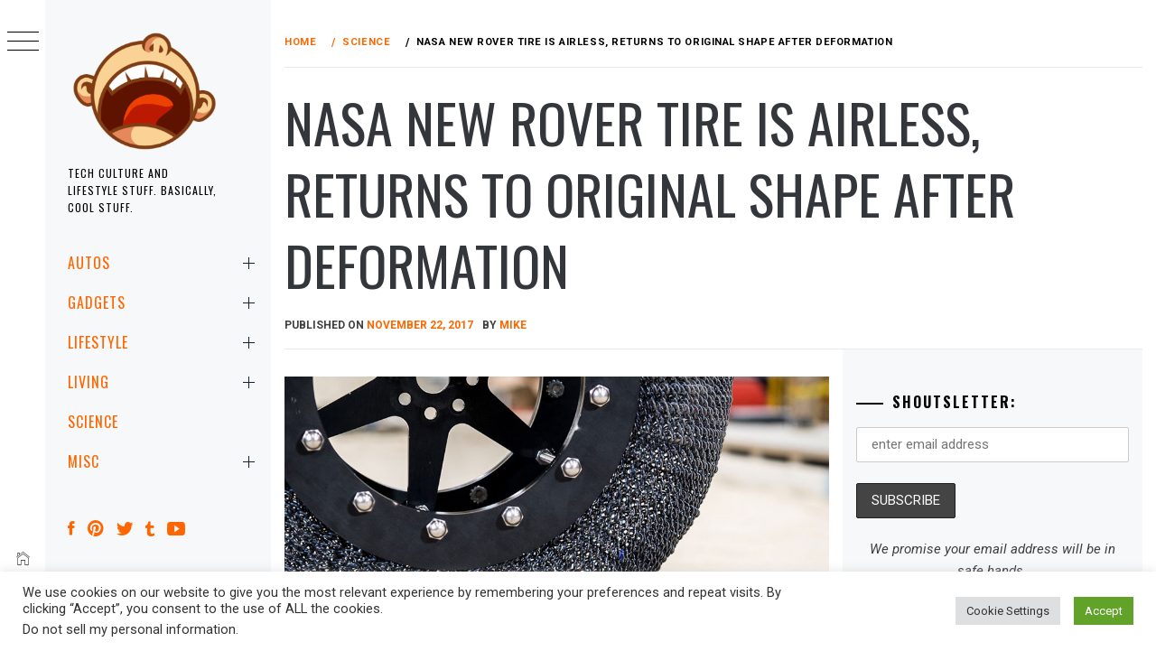

--- FILE ---
content_type: text/html; charset=UTF-8
request_url: https://mikeshouts.com/nasa-shape-memory-alloy-airless-tire/
body_size: 26144
content:
<!DOCTYPE html>
<html lang="en-US">
    <head>
        <meta charset="UTF-8">
        <meta name="viewport" content="width=device-width, initial-scale=1.0, maximum-scale=1.0, user-scalable=no" />
        <link rel="profile" href="https://gmpg.org/xfn/11">
                <style type="text/css">
                        body .primary-background,
            body button:hover,
            body button:focus,
            body input[type="button"]:hover,
            body input[type="reset"]:hover,
            body input[type="reset"]:focus,
            body input[type="submit"]:hover,
            body input[type="submit"]:focus,
            body .widget .social-widget-menu ul li,
            body .comments-area .comment-list .reply,
            body .slide-categories a:hover,
            body .slide-categories a:focus,
            body .widget .social-widget-menu ul li:hover a:before,
            body .widget .social-widget-menu ul li:focus a:before,
            body .ham,
            body .ham:before,
            body .ham:after,
            body .btn-load-more {
                background: #33363b;
            }

            body .entry-title,
            body .entry-title a {
                color: #33363b;

            }

                        body .secondary-background,
            body .wp-block-quote,
            body button,
            body input[type="button"],
            body input[type="reset"],
            body input[type="submit"],
            body .widget.widget_minimal_grid_tab_posts_widget ul.nav-tabs li.active a,
            body .widget.widget_minimal_grid_tab_posts_widget ul.nav-tabs > li > a:focus,
            body .widget.widget_minimal_grid_tab_posts_widget ul.nav-tabs > li > a:hover,
            body .author-info .author-social > a:hover,
            body .author-info .author-social > a:focus,
            body .widget .social-widget-menu ul li a:before,
            body .widget .social-widget-menu ul li:hover,
            body .widget .social-widget-menu ul li:focus,
            body .moretag,
            body .moretag,
            body .thememattic-search-icon:before,
            body .slide-categories a,
            body .search-button.active .thememattic-search-icon:before,
            body .search-button.active .thememattic-search-icon:after,
            body .btn-load-more:hover,
            body .btn-load-more:focus,
            body .menu-description{
                background: #ff2222;
            }

            body.woocommerce #content input.button.alt:hover,
            body.woocommerce #respond input#submit.alt:hover,
            body.woocommerce a.button.alt:hover,
            body.woocommerce button.button.alt:hover,
            body.woocommerce input.button.alt:hover,
            body.woocommerce-page #content input.button.alt:hover,
            body.woocommerce-page #respond input#submit.alt:hover,
            body.woocommerce-page a.button.alt:hover,
            body.woocommerce-page button.button.alt:hover,
            body.woocommerce-page input.button.alt:hover,
            body.woocommerce #content input.button,
            body.woocommerce #respond input#submit,
            body.woocommerce a.button,
            body.woocommerce button.button,
            body.woocommerce input.button,
            body.woocommerce-page #content input.button,
            body.woocommerce-page #respond input#submit,
            body.woocommerce-page a.button,
            body.woocommerce-page button.button,
            body.woocommerce-page input.button,
            body.woocommerce #respond input#submit.alt,
            body.woocommerce a.button.alt,
            body.woocommerce button.button.alt,
            body.woocommerce input.button.alt,
            body.woocommerce .site span.onsale:hover,
            body.woocommerce .site span.onsale:focus,
            body.woocommerce-active .site .widget .onsale:hover,
            body.woocommerce-active .site .widget .onsale:focus{
                background: #ff2222;
            }

            body .sticky header:before,
            body a:hover,
            body a:focus,
            body a:active,
            body .main-navigation .menu-wrapper > ul > li.current-menu-item > a,
            body .main-navigation .menu-wrapper > ul > li:hover > a,
            body .main-navigation .menu-wrapper > ul > li:focus > a,
            body .sidr a:hover,
            body .sidr a:focus,
            body .page-numbers.current {
                color: #ff2222;
            }

            body .ajax-loader,
            body .thememattic-search-icon:after {
                border-color: #ff2222 !important;
            }

                        body .section-recommended.section-bg {
                background: #f9e3d2;
            }

                        body .section-recommended.section-bg .home-full-grid-cat-section,
            body .section-recommended.section-bg .home-full-grid-cat-section a {
                color: #333;
            }

                        body,
            body .primary-font,
            body .site .site-title,
            body .section-title{
                font-family: Roboto !important;
            }

                        body .main-navigation #primary-menu li a,
            body h1, body h2, body h3, body h4, body h5, body h6,
            body .secondary-font,
            body .prime-excerpt,
            body blockquote,
            body.single .entry-content:before, .page .entry-content:before {
                font-family: Oswald !important;
            }

                        body .site-title {
                font-size: 20px !important;
            }

                        body, body button, body input, body select, body textarea, body p {
                font-size: 15px !important;
            }

                        body h1 {
                font-size: 32px;
            }

                        body h2,
            h2.entry-title {
                font-size: 26px;
            }

            body.woocommerce ul.products li.product .woocommerce-loop-category__title,
            body.woocommerce ul.products li.product .woocommerce-loop-product__title,
            body.woocommerce ul.products li.product h3{
                font-size: 26px;
            }
                        body h3 {
                font-size: 24px;
            }

                        body h4 {
                font-size: 18px;
            }

                        body h5 {
                font-size: 14px;
            }

                        body .masonry-grid.masonry-col article .entry-content,
            body .masonry-grid.masonry-col article .entry-content p {
                font-size: 17px !important;
            }

                        body .footer-widget-area {
                background: #f6f8f9;
            }

                        body .footer-widget-area,
            body .site-footer .widget-title,
            body .site-footer,
            body .site-footer a,
            body .site-footer a:visited {
                color: #000;
            }

                    </style>
        <meta name='robots' content='index, follow, max-image-preview:large, max-snippet:-1, max-video-preview:-1' />
	<style>img:is([sizes="auto" i], [sizes^="auto," i]) { contain-intrinsic-size: 3000px 1500px }</style>
	
<!-- Open Graph Meta Tags generated by MashShare 4.0.47 - https://mashshare.net -->
<meta property="og:type" content="article" /> 
<meta property="og:title" content="NASA New Rover Tire Is Airless, Returns To Original Shape After Deformation" />
<meta property="og:description" content="Automakers share the pain of flat tires with motorists and that is why we have run flat tires. And that’s here on Earth where emergency vehicle services are always a phone call away. Now, imagine" />
<meta property="og:image" content="https://d2cdo4blch85n8.cloudfront.net/wp-content/uploads/2017/11/NASA-Shape-Memory-Alloy-Airless-Tire-Featured-image.jpg" />
<meta property="og:url" content="https://mikeshouts.com/nasa-shape-memory-alloy-airless-tire/" />
<meta property="og:site_name" content="" />
<meta property="article:author" content="https://www.facebook.com/mikeshouts" />
<meta property="article:publisher" content="https://www.facebook.com/mikeshouts" />
<meta property="article:published_time" content="2017-11-22T20:52:12+08:00" />
<meta property="article:modified_time" content="2017-11-24T08:06:35+08:00" />
<meta property="og:updated_time" content="2017-11-24T08:06:35+08:00" />
<!-- Open Graph Meta Tags generated by MashShare 4.0.47 - https://www.mashshare.net -->
<!-- Twitter Card generated by MashShare 4.0.47 - https://www.mashshare.net -->
<meta name="twitter:card" content="summary_large_image">
<meta name="twitter:title" content="NASA New Rover Tire Is Airless, Returns To Original Shape After Deformation">
<meta name="twitter:description" content="Automakers share the pain of flat tires with motorists and that is why we have run flat tires. And that’s here on Earth where emergency vehicle services are always a phone call away. Now, imagine">
<meta name="twitter:image" content="https://d2cdo4blch85n8.cloudfront.net/wp-content/uploads/2017/11/NASA-Shape-Memory-Alloy-Airless-Tire-Featured-image.jpg">
<meta name="twitter:site" content="@mikeshouts">
<meta name="twitter:creator" content="@mikeshouts">
<!-- Twitter Card generated by MashShare 4.0.47 - https://www.mashshare.net -->


	<!-- This site is optimized with the Yoast SEO Premium plugin v22.6 (Yoast SEO v26.7) - https://yoast.com/wordpress/plugins/seo/ -->
	<title>NASA New Rover Tire Is Airless, Returns To Original Shape After Deformation -</title>
	<link rel="canonical" href="https://mikeshouts.com/nasa-shape-memory-alloy-airless-tire/" />
	<meta property="og:locale" content="en_US" />
	<meta property="og:type" content="article" />
	<meta property="og:title" content="NASA New Rover Tire Is Airless, Returns To Original Shape After Deformation" />
	<meta property="og:description" content="Automakers share the pain of flat tires with motorists and that is why we have run flat tires. And that’s here on Earth where emergency vehicle services are always a phone call away. Now, imagine the same thing happen when the vehicle is, say, 33.9 million miles away on Mars. [&hellip;]" />
	<meta property="og:url" content="https://mikeshouts.com/nasa-shape-memory-alloy-airless-tire/" />
	<meta property="article:publisher" content="https://www.facebook.com/mikeshouts" />
	<meta property="article:author" content="https://www.facebook.com/mikeshouts" />
	<meta property="article:published_time" content="2017-11-22T12:52:12+00:00" />
	<meta property="article:modified_time" content="2017-11-24T00:06:35+00:00" />
	<meta property="og:image" content="https://d2cdo4blch85n8.cloudfront.net/wp-content/uploads/2017/11/NASA-Shape-Memory-Alloy-Airless-Tire-Featured-image.jpg" />
	<meta property="og:image:width" content="960" />
	<meta property="og:image:height" content="640" />
	<meta property="og:image:type" content="image/jpeg" />
	<meta name="author" content="Mike" />
	<meta name="twitter:card" content="summary_large_image" />
	<meta name="twitter:creator" content="@mikeshouts" />
	<meta name="twitter:site" content="@mikeshouts" />
	<meta name="twitter:label1" content="Written by" />
	<meta name="twitter:data1" content="Mike" />
	<meta name="twitter:label2" content="Est. reading time" />
	<meta name="twitter:data2" content="2 minutes" />
	<script type="application/ld+json" class="yoast-schema-graph">{"@context":"https://schema.org","@graph":[{"@type":"Article","@id":"https://mikeshouts.com/nasa-shape-memory-alloy-airless-tire/#article","isPartOf":{"@id":"https://mikeshouts.com/nasa-shape-memory-alloy-airless-tire/"},"author":{"name":"Mike","@id":"https://mikeshouts.com/#/schema/person/37d5d8957652d3c4db2baca2b35338fb"},"headline":"NASA New Rover Tire Is Airless, Returns To Original Shape After Deformation","datePublished":"2017-11-22T12:52:12+00:00","dateModified":"2017-11-24T00:06:35+00:00","mainEntityOfPage":{"@id":"https://mikeshouts.com/nasa-shape-memory-alloy-airless-tire/"},"wordCount":491,"commentCount":1,"publisher":{"@id":"https://mikeshouts.com/#organization"},"image":{"@id":"https://mikeshouts.com/nasa-shape-memory-alloy-airless-tire/#primaryimage"},"thumbnailUrl":"https://d2cdo4blch85n8.cloudfront.net/wp-content/uploads/2017/11/NASA-Shape-Memory-Alloy-Airless-Tire-Featured-image.jpg","keywords":["Innovations","NASA","Tires"],"articleSection":["SCIENCE"],"inLanguage":"en-US"},{"@type":"WebPage","@id":"https://mikeshouts.com/nasa-shape-memory-alloy-airless-tire/","url":"https://mikeshouts.com/nasa-shape-memory-alloy-airless-tire/","name":"NASA New Rover Tire Is Airless, Returns To Original Shape After Deformation -","isPartOf":{"@id":"https://mikeshouts.com/#website"},"primaryImageOfPage":{"@id":"https://mikeshouts.com/nasa-shape-memory-alloy-airless-tire/#primaryimage"},"image":{"@id":"https://mikeshouts.com/nasa-shape-memory-alloy-airless-tire/#primaryimage"},"thumbnailUrl":"https://d2cdo4blch85n8.cloudfront.net/wp-content/uploads/2017/11/NASA-Shape-Memory-Alloy-Airless-Tire-Featured-image.jpg","datePublished":"2017-11-22T12:52:12+00:00","dateModified":"2017-11-24T00:06:35+00:00","breadcrumb":{"@id":"https://mikeshouts.com/nasa-shape-memory-alloy-airless-tire/#breadcrumb"},"inLanguage":"en-US","potentialAction":[{"@type":"ReadAction","target":["https://mikeshouts.com/nasa-shape-memory-alloy-airless-tire/"]}]},{"@type":"ImageObject","inLanguage":"en-US","@id":"https://mikeshouts.com/nasa-shape-memory-alloy-airless-tire/#primaryimage","url":"https://d2cdo4blch85n8.cloudfront.net/wp-content/uploads/2017/11/NASA-Shape-Memory-Alloy-Airless-Tire-Featured-image.jpg","contentUrl":"https://d2cdo4blch85n8.cloudfront.net/wp-content/uploads/2017/11/NASA-Shape-Memory-Alloy-Airless-Tire-Featured-image.jpg","width":960,"height":640,"caption":"NASA Shape Memory Alloy Airless Tire"},{"@type":"BreadcrumbList","@id":"https://mikeshouts.com/nasa-shape-memory-alloy-airless-tire/#breadcrumb","itemListElement":[{"@type":"ListItem","position":1,"name":"Home","item":"https://mikeshouts.com/"},{"@type":"ListItem","position":2,"name":"NASA New Rover Tire Is Airless, Returns To Original Shape After Deformation"}]},{"@type":"WebSite","@id":"https://mikeshouts.com/#website","url":"https://mikeshouts.com/","name":"MIKESHOUTS","description":"Tech Culture and Lifestyle Stuff. Basically, Cool Stuff.","publisher":{"@id":"https://mikeshouts.com/#organization"},"potentialAction":[{"@type":"SearchAction","target":{"@type":"EntryPoint","urlTemplate":"https://mikeshouts.com/?s={search_term_string}"},"query-input":{"@type":"PropertyValueSpecification","valueRequired":true,"valueName":"search_term_string"}}],"inLanguage":"en-US"},{"@type":"Organization","@id":"https://mikeshouts.com/#organization","name":"Mikeshouts","url":"https://mikeshouts.com/","logo":{"@type":"ImageObject","inLanguage":"en-US","@id":"https://mikeshouts.com/#/schema/logo/image/","url":"https://mikeshouts.com/wp-content/uploads/2010/10/mikeshouts-branding-full-logo-sample-158x165px.png","contentUrl":"https://mikeshouts.com/wp-content/uploads/2010/10/mikeshouts-branding-full-logo-sample-158x165px.png","width":158,"height":165,"caption":"Mikeshouts"},"image":{"@id":"https://mikeshouts.com/#/schema/logo/image/"},"sameAs":["https://www.facebook.com/mikeshouts","https://x.com/mikeshouts","https://www.instagram.com/mikeshouts/","https://www.pinterest.com/mikeshouts/","https://www.youtube.com/channel/UCehnB988RpMhI0ZJc5FhDPg"]},{"@type":"Person","@id":"https://mikeshouts.com/#/schema/person/37d5d8957652d3c4db2baca2b35338fb","name":"Mike","image":{"@type":"ImageObject","inLanguage":"en-US","@id":"https://mikeshouts.com/#/schema/person/image/","url":"https://secure.gravatar.com/avatar/a1b6392f76ee53f4deafad498091ef21d9e18a93614cf2782e291d1d4f6e3cd8?s=96&d=mm&r=g","contentUrl":"https://secure.gravatar.com/avatar/a1b6392f76ee53f4deafad498091ef21d9e18a93614cf2782e291d1d4f6e3cd8?s=96&d=mm&r=g","caption":"Mike"},"description":"Avid tech enthusiast, gadget lover, marketing critic and most importantly, love to reason and talk.","sameAs":["https://mikeshouts.com","https://www.facebook.com/mikeshouts","https://www.instagram.com/mikeshouts/?hl=en","https://www.pinterest.com/mikeshouts/","https://x.com/mikeshouts","https://www.youtube.com/channel/UCehnB988RpMhI0ZJc5FhDPg"],"url":"https://mikeshouts.com/author/admin/"}]}</script>
	<!-- / Yoast SEO Premium plugin. -->


<link rel='dns-prefetch' href='//cdn.thememattic.com' />
<link rel='dns-prefetch' href='//www.googletagmanager.com' />
<link rel='dns-prefetch' href='//fonts.googleapis.com' />
<link rel="alternate" type="application/rss+xml" title=" &raquo; Feed" href="https://mikeshouts.com/feed/" />
<script type="text/javascript">
/* <![CDATA[ */
window._wpemojiSettings = {"baseUrl":"https:\/\/s.w.org\/images\/core\/emoji\/16.0.1\/72x72\/","ext":".png","svgUrl":"https:\/\/s.w.org\/images\/core\/emoji\/16.0.1\/svg\/","svgExt":".svg","source":{"concatemoji":"https:\/\/mikeshouts.com\/wp-includes\/js\/wp-emoji-release.min.js?ver=6.8.3"}};
/*! This file is auto-generated */
!function(s,n){var o,i,e;function c(e){try{var t={supportTests:e,timestamp:(new Date).valueOf()};sessionStorage.setItem(o,JSON.stringify(t))}catch(e){}}function p(e,t,n){e.clearRect(0,0,e.canvas.width,e.canvas.height),e.fillText(t,0,0);var t=new Uint32Array(e.getImageData(0,0,e.canvas.width,e.canvas.height).data),a=(e.clearRect(0,0,e.canvas.width,e.canvas.height),e.fillText(n,0,0),new Uint32Array(e.getImageData(0,0,e.canvas.width,e.canvas.height).data));return t.every(function(e,t){return e===a[t]})}function u(e,t){e.clearRect(0,0,e.canvas.width,e.canvas.height),e.fillText(t,0,0);for(var n=e.getImageData(16,16,1,1),a=0;a<n.data.length;a++)if(0!==n.data[a])return!1;return!0}function f(e,t,n,a){switch(t){case"flag":return n(e,"\ud83c\udff3\ufe0f\u200d\u26a7\ufe0f","\ud83c\udff3\ufe0f\u200b\u26a7\ufe0f")?!1:!n(e,"\ud83c\udde8\ud83c\uddf6","\ud83c\udde8\u200b\ud83c\uddf6")&&!n(e,"\ud83c\udff4\udb40\udc67\udb40\udc62\udb40\udc65\udb40\udc6e\udb40\udc67\udb40\udc7f","\ud83c\udff4\u200b\udb40\udc67\u200b\udb40\udc62\u200b\udb40\udc65\u200b\udb40\udc6e\u200b\udb40\udc67\u200b\udb40\udc7f");case"emoji":return!a(e,"\ud83e\udedf")}return!1}function g(e,t,n,a){var r="undefined"!=typeof WorkerGlobalScope&&self instanceof WorkerGlobalScope?new OffscreenCanvas(300,150):s.createElement("canvas"),o=r.getContext("2d",{willReadFrequently:!0}),i=(o.textBaseline="top",o.font="600 32px Arial",{});return e.forEach(function(e){i[e]=t(o,e,n,a)}),i}function t(e){var t=s.createElement("script");t.src=e,t.defer=!0,s.head.appendChild(t)}"undefined"!=typeof Promise&&(o="wpEmojiSettingsSupports",i=["flag","emoji"],n.supports={everything:!0,everythingExceptFlag:!0},e=new Promise(function(e){s.addEventListener("DOMContentLoaded",e,{once:!0})}),new Promise(function(t){var n=function(){try{var e=JSON.parse(sessionStorage.getItem(o));if("object"==typeof e&&"number"==typeof e.timestamp&&(new Date).valueOf()<e.timestamp+604800&&"object"==typeof e.supportTests)return e.supportTests}catch(e){}return null}();if(!n){if("undefined"!=typeof Worker&&"undefined"!=typeof OffscreenCanvas&&"undefined"!=typeof URL&&URL.createObjectURL&&"undefined"!=typeof Blob)try{var e="postMessage("+g.toString()+"("+[JSON.stringify(i),f.toString(),p.toString(),u.toString()].join(",")+"));",a=new Blob([e],{type:"text/javascript"}),r=new Worker(URL.createObjectURL(a),{name:"wpTestEmojiSupports"});return void(r.onmessage=function(e){c(n=e.data),r.terminate(),t(n)})}catch(e){}c(n=g(i,f,p,u))}t(n)}).then(function(e){for(var t in e)n.supports[t]=e[t],n.supports.everything=n.supports.everything&&n.supports[t],"flag"!==t&&(n.supports.everythingExceptFlag=n.supports.everythingExceptFlag&&n.supports[t]);n.supports.everythingExceptFlag=n.supports.everythingExceptFlag&&!n.supports.flag,n.DOMReady=!1,n.readyCallback=function(){n.DOMReady=!0}}).then(function(){return e}).then(function(){var e;n.supports.everything||(n.readyCallback(),(e=n.source||{}).concatemoji?t(e.concatemoji):e.wpemoji&&e.twemoji&&(t(e.twemoji),t(e.wpemoji)))}))}((window,document),window._wpemojiSettings);
/* ]]> */
</script>
<link rel='stylesheet' id='frontend.popup-css' href='https://mikeshouts.com/wp-content/plugins/popup-by-supsystic/modules/popup/css/frontend.popup.css?ver=1.10.35' type='text/css' media='all' />
<link rel='stylesheet' id='animate.styles-css' href='https://mikeshouts.com/wp-content/plugins/popup-by-supsystic/css/animate.min.css?ver=1.10.35' type='text/css' media='all' />
<style id='wp-emoji-styles-inline-css' type='text/css'>

	img.wp-smiley, img.emoji {
		display: inline !important;
		border: none !important;
		box-shadow: none !important;
		height: 1em !important;
		width: 1em !important;
		margin: 0 0.07em !important;
		vertical-align: -0.1em !important;
		background: none !important;
		padding: 0 !important;
	}
</style>
<link rel='stylesheet' id='wp-block-library-css' href='https://mikeshouts.com/wp-includes/css/dist/block-library/style.min.css?ver=6.8.3' type='text/css' media='all' />
<style id='classic-theme-styles-inline-css' type='text/css'>
/*! This file is auto-generated */
.wp-block-button__link{color:#fff;background-color:#32373c;border-radius:9999px;box-shadow:none;text-decoration:none;padding:calc(.667em + 2px) calc(1.333em + 2px);font-size:1.125em}.wp-block-file__button{background:#32373c;color:#fff;text-decoration:none}
</style>
<style id='global-styles-inline-css' type='text/css'>
:root{--wp--preset--aspect-ratio--square: 1;--wp--preset--aspect-ratio--4-3: 4/3;--wp--preset--aspect-ratio--3-4: 3/4;--wp--preset--aspect-ratio--3-2: 3/2;--wp--preset--aspect-ratio--2-3: 2/3;--wp--preset--aspect-ratio--16-9: 16/9;--wp--preset--aspect-ratio--9-16: 9/16;--wp--preset--color--black: #000000;--wp--preset--color--cyan-bluish-gray: #abb8c3;--wp--preset--color--white: #ffffff;--wp--preset--color--pale-pink: #f78da7;--wp--preset--color--vivid-red: #cf2e2e;--wp--preset--color--luminous-vivid-orange: #ff6900;--wp--preset--color--luminous-vivid-amber: #fcb900;--wp--preset--color--light-green-cyan: #7bdcb5;--wp--preset--color--vivid-green-cyan: #00d084;--wp--preset--color--pale-cyan-blue: #8ed1fc;--wp--preset--color--vivid-cyan-blue: #0693e3;--wp--preset--color--vivid-purple: #9b51e0;--wp--preset--gradient--vivid-cyan-blue-to-vivid-purple: linear-gradient(135deg,rgba(6,147,227,1) 0%,rgb(155,81,224) 100%);--wp--preset--gradient--light-green-cyan-to-vivid-green-cyan: linear-gradient(135deg,rgb(122,220,180) 0%,rgb(0,208,130) 100%);--wp--preset--gradient--luminous-vivid-amber-to-luminous-vivid-orange: linear-gradient(135deg,rgba(252,185,0,1) 0%,rgba(255,105,0,1) 100%);--wp--preset--gradient--luminous-vivid-orange-to-vivid-red: linear-gradient(135deg,rgba(255,105,0,1) 0%,rgb(207,46,46) 100%);--wp--preset--gradient--very-light-gray-to-cyan-bluish-gray: linear-gradient(135deg,rgb(238,238,238) 0%,rgb(169,184,195) 100%);--wp--preset--gradient--cool-to-warm-spectrum: linear-gradient(135deg,rgb(74,234,220) 0%,rgb(151,120,209) 20%,rgb(207,42,186) 40%,rgb(238,44,130) 60%,rgb(251,105,98) 80%,rgb(254,248,76) 100%);--wp--preset--gradient--blush-light-purple: linear-gradient(135deg,rgb(255,206,236) 0%,rgb(152,150,240) 100%);--wp--preset--gradient--blush-bordeaux: linear-gradient(135deg,rgb(254,205,165) 0%,rgb(254,45,45) 50%,rgb(107,0,62) 100%);--wp--preset--gradient--luminous-dusk: linear-gradient(135deg,rgb(255,203,112) 0%,rgb(199,81,192) 50%,rgb(65,88,208) 100%);--wp--preset--gradient--pale-ocean: linear-gradient(135deg,rgb(255,245,203) 0%,rgb(182,227,212) 50%,rgb(51,167,181) 100%);--wp--preset--gradient--electric-grass: linear-gradient(135deg,rgb(202,248,128) 0%,rgb(113,206,126) 100%);--wp--preset--gradient--midnight: linear-gradient(135deg,rgb(2,3,129) 0%,rgb(40,116,252) 100%);--wp--preset--font-size--small: 13px;--wp--preset--font-size--medium: 20px;--wp--preset--font-size--large: 36px;--wp--preset--font-size--x-large: 42px;--wp--preset--spacing--20: 0.44rem;--wp--preset--spacing--30: 0.67rem;--wp--preset--spacing--40: 1rem;--wp--preset--spacing--50: 1.5rem;--wp--preset--spacing--60: 2.25rem;--wp--preset--spacing--70: 3.38rem;--wp--preset--spacing--80: 5.06rem;--wp--preset--shadow--natural: 6px 6px 9px rgba(0, 0, 0, 0.2);--wp--preset--shadow--deep: 12px 12px 50px rgba(0, 0, 0, 0.4);--wp--preset--shadow--sharp: 6px 6px 0px rgba(0, 0, 0, 0.2);--wp--preset--shadow--outlined: 6px 6px 0px -3px rgba(255, 255, 255, 1), 6px 6px rgba(0, 0, 0, 1);--wp--preset--shadow--crisp: 6px 6px 0px rgba(0, 0, 0, 1);}:where(.is-layout-flex){gap: 0.5em;}:where(.is-layout-grid){gap: 0.5em;}body .is-layout-flex{display: flex;}.is-layout-flex{flex-wrap: wrap;align-items: center;}.is-layout-flex > :is(*, div){margin: 0;}body .is-layout-grid{display: grid;}.is-layout-grid > :is(*, div){margin: 0;}:where(.wp-block-columns.is-layout-flex){gap: 2em;}:where(.wp-block-columns.is-layout-grid){gap: 2em;}:where(.wp-block-post-template.is-layout-flex){gap: 1.25em;}:where(.wp-block-post-template.is-layout-grid){gap: 1.25em;}.has-black-color{color: var(--wp--preset--color--black) !important;}.has-cyan-bluish-gray-color{color: var(--wp--preset--color--cyan-bluish-gray) !important;}.has-white-color{color: var(--wp--preset--color--white) !important;}.has-pale-pink-color{color: var(--wp--preset--color--pale-pink) !important;}.has-vivid-red-color{color: var(--wp--preset--color--vivid-red) !important;}.has-luminous-vivid-orange-color{color: var(--wp--preset--color--luminous-vivid-orange) !important;}.has-luminous-vivid-amber-color{color: var(--wp--preset--color--luminous-vivid-amber) !important;}.has-light-green-cyan-color{color: var(--wp--preset--color--light-green-cyan) !important;}.has-vivid-green-cyan-color{color: var(--wp--preset--color--vivid-green-cyan) !important;}.has-pale-cyan-blue-color{color: var(--wp--preset--color--pale-cyan-blue) !important;}.has-vivid-cyan-blue-color{color: var(--wp--preset--color--vivid-cyan-blue) !important;}.has-vivid-purple-color{color: var(--wp--preset--color--vivid-purple) !important;}.has-black-background-color{background-color: var(--wp--preset--color--black) !important;}.has-cyan-bluish-gray-background-color{background-color: var(--wp--preset--color--cyan-bluish-gray) !important;}.has-white-background-color{background-color: var(--wp--preset--color--white) !important;}.has-pale-pink-background-color{background-color: var(--wp--preset--color--pale-pink) !important;}.has-vivid-red-background-color{background-color: var(--wp--preset--color--vivid-red) !important;}.has-luminous-vivid-orange-background-color{background-color: var(--wp--preset--color--luminous-vivid-orange) !important;}.has-luminous-vivid-amber-background-color{background-color: var(--wp--preset--color--luminous-vivid-amber) !important;}.has-light-green-cyan-background-color{background-color: var(--wp--preset--color--light-green-cyan) !important;}.has-vivid-green-cyan-background-color{background-color: var(--wp--preset--color--vivid-green-cyan) !important;}.has-pale-cyan-blue-background-color{background-color: var(--wp--preset--color--pale-cyan-blue) !important;}.has-vivid-cyan-blue-background-color{background-color: var(--wp--preset--color--vivid-cyan-blue) !important;}.has-vivid-purple-background-color{background-color: var(--wp--preset--color--vivid-purple) !important;}.has-black-border-color{border-color: var(--wp--preset--color--black) !important;}.has-cyan-bluish-gray-border-color{border-color: var(--wp--preset--color--cyan-bluish-gray) !important;}.has-white-border-color{border-color: var(--wp--preset--color--white) !important;}.has-pale-pink-border-color{border-color: var(--wp--preset--color--pale-pink) !important;}.has-vivid-red-border-color{border-color: var(--wp--preset--color--vivid-red) !important;}.has-luminous-vivid-orange-border-color{border-color: var(--wp--preset--color--luminous-vivid-orange) !important;}.has-luminous-vivid-amber-border-color{border-color: var(--wp--preset--color--luminous-vivid-amber) !important;}.has-light-green-cyan-border-color{border-color: var(--wp--preset--color--light-green-cyan) !important;}.has-vivid-green-cyan-border-color{border-color: var(--wp--preset--color--vivid-green-cyan) !important;}.has-pale-cyan-blue-border-color{border-color: var(--wp--preset--color--pale-cyan-blue) !important;}.has-vivid-cyan-blue-border-color{border-color: var(--wp--preset--color--vivid-cyan-blue) !important;}.has-vivid-purple-border-color{border-color: var(--wp--preset--color--vivid-purple) !important;}.has-vivid-cyan-blue-to-vivid-purple-gradient-background{background: var(--wp--preset--gradient--vivid-cyan-blue-to-vivid-purple) !important;}.has-light-green-cyan-to-vivid-green-cyan-gradient-background{background: var(--wp--preset--gradient--light-green-cyan-to-vivid-green-cyan) !important;}.has-luminous-vivid-amber-to-luminous-vivid-orange-gradient-background{background: var(--wp--preset--gradient--luminous-vivid-amber-to-luminous-vivid-orange) !important;}.has-luminous-vivid-orange-to-vivid-red-gradient-background{background: var(--wp--preset--gradient--luminous-vivid-orange-to-vivid-red) !important;}.has-very-light-gray-to-cyan-bluish-gray-gradient-background{background: var(--wp--preset--gradient--very-light-gray-to-cyan-bluish-gray) !important;}.has-cool-to-warm-spectrum-gradient-background{background: var(--wp--preset--gradient--cool-to-warm-spectrum) !important;}.has-blush-light-purple-gradient-background{background: var(--wp--preset--gradient--blush-light-purple) !important;}.has-blush-bordeaux-gradient-background{background: var(--wp--preset--gradient--blush-bordeaux) !important;}.has-luminous-dusk-gradient-background{background: var(--wp--preset--gradient--luminous-dusk) !important;}.has-pale-ocean-gradient-background{background: var(--wp--preset--gradient--pale-ocean) !important;}.has-electric-grass-gradient-background{background: var(--wp--preset--gradient--electric-grass) !important;}.has-midnight-gradient-background{background: var(--wp--preset--gradient--midnight) !important;}.has-small-font-size{font-size: var(--wp--preset--font-size--small) !important;}.has-medium-font-size{font-size: var(--wp--preset--font-size--medium) !important;}.has-large-font-size{font-size: var(--wp--preset--font-size--large) !important;}.has-x-large-font-size{font-size: var(--wp--preset--font-size--x-large) !important;}
:where(.wp-block-post-template.is-layout-flex){gap: 1.25em;}:where(.wp-block-post-template.is-layout-grid){gap: 1.25em;}
:where(.wp-block-columns.is-layout-flex){gap: 2em;}:where(.wp-block-columns.is-layout-grid){gap: 2em;}
:root :where(.wp-block-pullquote){font-size: 1.5em;line-height: 1.6;}
</style>
<link rel='stylesheet' id='contact-form-7-css' href='https://mikeshouts.com/wp-content/plugins/contact-form-7/includes/css/styles.css?ver=6.1.4' type='text/css' media='all' />
<link rel='stylesheet' id='cookie-law-info-css' href='https://mikeshouts.com/wp-content/plugins/cookie-law-info/legacy/public/css/cookie-law-info-public.css?ver=3.3.9.1' type='text/css' media='all' />
<link rel='stylesheet' id='cookie-law-info-gdpr-css' href='https://mikeshouts.com/wp-content/plugins/cookie-law-info/legacy/public/css/cookie-law-info-gdpr.css?ver=3.3.9.1' type='text/css' media='all' />
<link rel='stylesheet' id='mashsb-styles-css' href='https://mikeshouts.com/wp-content/plugins/mashsharer/assets/css/mashsb.min.css?ver=4.0.47' type='text/css' media='all' />
<style id='mashsb-styles-inline-css' type='text/css'>
.mashsb-count {color:#cccccc;}@media only screen and (min-width:568px){.mashsb-buttons a {min-width: 120px;}}.mashsb-container {
    margin: 0 auto;
    max-width: 500px;
}
</style>
<link rel='stylesheet' id='mc4wp-form-themes-css' href='https://mikeshouts.com/wp-content/plugins/mailchimp-for-wp/assets/css/form-themes.css?ver=4.10.9' type='text/css' media='all' />
<link rel='stylesheet' id='ionicons-css' href='https://mikeshouts.com/wp-content/themes/minimal-grid/assets/lib/ionicons/css/ionicons.min.css?ver=6.8.3' type='text/css' media='all' />
<link rel='stylesheet' id='bootstrap-css' href='https://mikeshouts.com/wp-content/themes/minimal-grid/assets/lib/bootstrap/css/bootstrap.min.css?ver=6.8.3' type='text/css' media='all' />
<link rel='stylesheet' id='magnific-popup-css' href='https://mikeshouts.com/wp-content/themes/minimal-grid/assets/lib/magnific-popup/magnific-popup.css?ver=6.8.3' type='text/css' media='all' />
<link rel='stylesheet' id='slick-css' href='https://mikeshouts.com/wp-content/themes/minimal-grid/assets/lib/slick/css/slick.min.css?ver=6.8.3' type='text/css' media='all' />
<link rel='stylesheet' id='mediaelement-css' href='https://mikeshouts.com/wp-includes/js/mediaelement/mediaelementplayer-legacy.min.css?ver=4.2.17' type='text/css' media='all' />
<link rel='stylesheet' id='wp-mediaelement-css' href='https://mikeshouts.com/wp-includes/js/mediaelement/wp-mediaelement.min.css?ver=6.8.3' type='text/css' media='all' />
<link rel='stylesheet' id='minimal-grid-style-css' href='https://mikeshouts.com/wp-content/themes/minimal-grid/style.css?ver=6.8.3' type='text/css' media='all' />
<style id='minimal-grid-style-inline-css' type='text/css'>

			.post-navigation .nav-previous { background-image: url(https://d2cdo4blch85n8.cloudfront.net/wp-content/uploads/2017/11/Project-Oscar-The-Modular-Body-Featured-image-672x372.jpg); }
			.post-navigation .nav-previous .post-title, .post-navigation .nav-previous a:hover .post-title, .post-navigation .nav-previous .meta-nav { color: #fff; }
			.post-navigation .nav-previous a:before { background-color: rgba(0, 0, 0, 0.4); }
		
			.post-navigation .nav-next { background-image: url(https://d2cdo4blch85n8.cloudfront.net/wp-content/uploads/2017/11/Birdhouse-An-Internet-of-Things-Work-of-Art-Featured-image-672x372.jpg); border-top: 0; }
			.post-navigation .nav-next .post-title, .post-navigation .nav-next a:hover .post-title, .post-navigation .nav-next .meta-nav { color: #fff; }
			.post-navigation .nav-next a:before { background-color: rgba(0, 0, 0, 0.4); }
		
</style>
<link crossorigin="anonymous" rel='stylesheet' id='minimal-grid-google-fonts-css' href='https://fonts.googleapis.com/css?family=Roboto:300,300i,400,400i,500,700|Oswald:400,300,700' type='text/css' media='all' />
<link rel='stylesheet' id='tablepress-default-css' href='https://mikeshouts.com/wp-content/plugins/tablepress/css/build/default.css?ver=3.2.6' type='text/css' media='all' />
<script type="text/javascript" src="https://mikeshouts.com/wp-includes/js/jquery/jquery.min.js?ver=3.7.1" id="jquery-core-js"></script>
<script type="text/javascript" src="https://mikeshouts.com/wp-includes/js/jquery/jquery-migrate.min.js?ver=3.4.1" id="jquery-migrate-js"></script>
<script type="text/javascript" src="https://mikeshouts.com/wp-content/plugins/popup-by-supsystic/js/common.min.js?ver=1.10.35" id="commonPps-js"></script>
<script type="text/javascript" id="corePps-js-extra">
/* <![CDATA[ */
var PPS_DATA = {"siteUrl":"https:\/\/mikeshouts.com\/","imgPath":"https:\/\/mikeshouts.com\/wp-content\/plugins\/popup-by-supsystic\/img\/","cssPath":"https:\/\/mikeshouts.com\/wp-content\/plugins\/popup-by-supsystic\/css\/","loader":"https:\/\/mikeshouts.com\/wp-content\/plugins\/popup-by-supsystic\/img\/loading.gif","close":"https:\/\/mikeshouts.com\/wp-content\/plugins\/popup-by-supsystic\/img\/cross.gif","ajaxurl":"https:\/\/mikeshouts.com\/wp-admin\/admin-ajax.php","options":{"add_love_link":"0","disable_autosave":"0"},"PPS_CODE":"pps","jsPath":"https:\/\/mikeshouts.com\/wp-content\/plugins\/popup-by-supsystic\/js\/"};
/* ]]> */
</script>
<script type="text/javascript" src="https://mikeshouts.com/wp-content/plugins/popup-by-supsystic/js/core.min.js?ver=1.10.35" id="corePps-js"></script>
<script type="text/javascript" id="frontend.popup-js-extra">
/* <![CDATA[ */
var ppsPopups = [{"id":"100","label":"Mikeshouts Newsletter","active":"1","original_id":"26","params":{"main":{"show_on_page_load_delay":"","show_on_click_on_el_delay":"0","show_on":"scroll_window","show_on_scroll_window_enb_delay":"1","show_on_scroll_window_delay":"10","show_on_scroll_window_perc_scroll":"0","show_on_link_follow_delay":"0","visit_page_cnt":"","close_on":"overlay_click","show_pages":"not_show_on_pages","show_time_from":"12:00am","show_time_to":"12:00am","show_date_from":"","show_date_to":"","show_to":"first_time_visit","show_to_first_time_visit_days":"30","show_to_until_make_action_days":"30","count_times_num":"1","count_times_mes":"day","hide_for_devices_show":"0","hide_for_post_types_show":"0","hide_for_post_types":["page"],"hide_for_ips_show":"0","hide_for_ips":"","hide_for_countries_show":"0","hide_for_languages_show":"0","hide_search_engines_show":"0","hide_preg_url_show":"0","hide_preg_url":"","hide_for_user_roles_show":"0","hide_for_logged_in":"1"},"tpl":{"width":"80","width_measure":"%","bg_overlay_opacity":"0.5","bg_overlay_type":"color","bg_overlay_color":"#000","bg_overlay_img":"","bg_overlay_img_pos":"stretch","bg_type_0":"img","bg_img_0":"https:\/\/d2cdo4blch85n8.cloudfront.net\/wp-content\/uploads\/2024\/03\/Mikeshouts-Shoutsletter-banner.jpg","bg_color_0":"#ffffff","bg_type_1":"color","bg_img_1":"","bg_color_1":"#2cabbe","bg_type_2":"none","bg_img_2":"https:\/\/mikeshouts.com\/wp-content\/uploads\/2010\/10\/mikeshouts-branding-full-logo-sample-158x165px.png","bg_color_2":"#4c77f7","font_label":"Abel","label_font_color":"#1e73be","font_txt_0":"Acme","text_font_color_0":"#81d742","font_footer":"Abel","footer_font_color":"#585858","responsive_mode":"def","reidrect_on_close":"","close_btn":"exclusive_close","bullets":"tick","layered_pos":"","enb_label":"1","label":"Subscribe to Keep Mike Shouting!","foot_note":"We respect your privacy. Your information will not be shared with any third party and you can unsubscribe at any time ","sm_design":"simple","anim_key":"slide_down","anim_close_key":"","anim_duration":1000,"anim_close_duration":"","enb_subscribe":"1","sub_dest":"mailchimp","sub_wp_create_user_role":"subscriber","sub_confirm_reload_time":"10","sub_dsbl_dbl_opt_id":"1","sub_mailchimp_groups_full":"","sub_enb_fb_subscribe":"","sub_fields":{"name":{"name":"name","html":"text","label":"Name","value":"","custom":"0","mandatory":"0","set_preset":""},"email":{"enb":"1","name":"email","html":"text","label":"E-Mail","value":"","custom":"0","mandatory":"1","set_preset":""}},"blacklist":"","blacklist_error":"Your email is in blacklist","sub_txt_confirm_sent":"Confirmation link was sent to your email address. Check your email!","sub_txt_success":"Thank you for subscribing! Please check your inbox for confirmation!","sub_txt_invalid_email":"Oops. It looks like the email is invalid or empty.","sub_txt_exists_email":"Oops. This email is already subscribed to Mikeshouts' newsletter.","sub_redirect_url":"","sub_txt_confirm_mail_subject":"Confirm subscription on [sitename]","sub_txt_confirm_mail_from":"mikeshouts@gmail.com","sub_txt_confirm_mail_message":"You subscribed on site <a href=\"[siteurl]\">[sitename]<\/a>. Follow <a href=\"[confirm_link]\">this link<\/a> to complete your subscription. If you did not subscribe here - just ignore this message.","sub_txt_subscriber_mail_subject":"[sitename] Your username and password","sub_txt_subscriber_mail_from":"mikeshouts@gmail.com","sub_txt_subscriber_mail_message":"Username: [user_login]<br \/>Password: [password]<br \/>[login_url]","sub_redirect_email_exists":"","sub_btn_label":"Go","sub_new_email":"mikeshouts@gmail.com","sub_new_subject":"New Subscriber on MIKESHOUTS","sub_new_message":"You have new subscriber on your site <a href=\"[siteurl]\">[sitename]<\/a>, here us subscriber information:<br \/>[subscriber_data]","sub_attach":[""],"stat_ga_code":"","txt_0":"<p>discounts on all types of goods<\/p>","reg_fields":{"name":{"label":"Name","html":"text","enb":1,"name":"name"},"email":{"label":"E-Mail","html":"text","enb":true,"mandatory":true,"name":"email"}},"anim":{"label":"Slide Down","show_class":"slideInDown","hide_class":"slideOutDown"}},"opts_attrs":{"bg_number":"3","txt_block_number":"1"}},"img_preview":"highlights.png","show_on":"4","show_to":"2","show_pages":"3","type_id":"1","views":"2783660","unique_views":"2783652","actions":"80896","date_created":"2015-01-10 20:59:43","sort_order":"0","show_in_admin_area":"0","img_preview_url":"https:\/\/mikeshouts.com\/wp-content\/plugins\/popup-by-supsystic\/assets\/popup\/img\/preview\/highlights.png","view_id":"100_837087","type":"common","rendered_html":"<span style=\"display: none;\" id=\"ppsPopupStylesHidden_100_837087\">#ppsPopupShell_100_837087 {\n\twidth: 80%;\n  \tpadding: 15px;\n  \tfont-family: 'arial', arial;\n\tfont-size: 13px;\n\tline-height: 21px;\n\tfont-weight: normal;\n}\n#ppsPopupShell_100_837087, #ppsPopupShell_100_837087 * {\n\t-webkit-box-sizing: content-box;\n\t-moz-box-sizing:    content-box;\n\tbox-sizing:         content-box;\n}\n#ppsPopupShell_100_837087 .ppsPopupInner {  \twidth: 100%;  \tbox-shadow: 0 0 10px rgba(0,0,0,0.5);\n    padding: 60px 0 60px 0;\n  \tborder-radius: 3px;  \tbackground-image: url(\"https:\/\/d2cdo4blch85n8.cloudfront.net\/wp-content\/uploads\/2024\/03\/Mikeshouts-Shoutsletter-banner.jpg\");\n  \tbackground-repeat: no-repeat;\n  \tbackground-size: cover;}\n\n#ppsPopupShell_100_837087 .logo{\n  \tdisplay: table;\n    width: 150px;\n    margin-left: 40%;\n    height: 130px;}\n\n#ppsPopupShell_100_837087 .ppsPopupLabel {\n\tcolor: #fff;\n    font-family: Dancing Script;\n\ttext-align: center;\n\tfont-size: 48px;\n\tletter-spacing: -1px;\n\tline-height: 40px;\n\tletter-spacing: -1px;\n\tmargin-top: 35px;\n\tdisplay: block;\n  \tmargin-bottom: 35px;;\n\tpadding-left: 20px;\n  \ttext-shadow: 1px 1px 2px black, 0 0 1em #2cabbe;\n\t-moz-text-shadow: 1px 1px 2px black, 0 0 1em #2cabbe;\n\t-webkit-text-shadow: 1px 1px 2px black, 0 0 1em #2cabbe;\n}\n#ppsPopupShell_100_837087 .ppsSubscribeShell form {\n\tpadding: 1% 1% 1% 1%;\n\ttext-align:right;\n\tmargin-bottom: 20px;\n  \tpadding-left: 20px;\n    margin: 0 auto;\n  \twidth: 60%;\n}\n#ppsPopupShell_100_837087 .ppsSubscribeShell input,\n#ppsPopupShell_100_837087 .ppsSubscribeShell .ppsSubSelect,\n#ppsPopupShell_100_837087 .ppsSubscribeShell textarea {\n\t\/*width: 100%;*\/\n  \tmargin-bottom: 10px;\n  \theight: 40px;\n  \tborder: 0px solid #d1b36d;\n\tborder-radius: 4px !important;\n}\n#ppsPopupShell_100_837087 .ppsSubscribeShell input[type=text],#ppsPopupShell_100_837087 .ppsSubscribeShell input[type=email],#ppsPopupShell_100_837087 .ppsSubscribeShell input[type=email],#ppsPopupShell_100_837087 .ppsSubscribeShell input[type=email],#ppsPopupShell_100_837087 .ppsSubscribeShell input[type=password],\n#ppsPopupShell_100_837087 .ppsSubscribeShell .ppsSubSelect,\n#ppsPopupShell_100_837087 .ppsSubscribeShell textarea {\n\tbox-shadow: 2px 2px 2px #dcdcdc inset;\n  \tpadding-left: 20px;\n  \tfont-size: 15px;\n\twidth:100%;\n  \tmax-width: 284px;\n\tdisplay: block;\n\tfloat: left;\n  \tborder: 1px solid #e2e2e2;\n  \tmargin-top: 1px;\n  \tbackground-color: #fff;\n}\n#ppsPopupShell_100_837087 .ppsSubscribeShell .ppsSubSelect {\n\tdisplay: table;\n  \ttext-align: left;\n}\n#ppsPopupShell_100_837087 .ppsSubscribeShell .ppsSubSelectLabel,\n#ppsPopupShell_100_837087 .ppsSubscribeShell select {\n\tdisplay: table-cell;\n}\n#ppsPopupShell_100_837087 .ppsSubscribeShell .ppsSubSelectLabel {\n\topacity: 0.5;\n}\n#ppsPopupShell_100_837087 .ppsSubscribeShell select {\n\twidth: 100%;\n  \tbackground-color: transparent;\n  \theight: 40px;\n  \tborder: none;\n  \tfont-size: 17px;\n  \tborder-radius: 4px !important;\n  \tmargin-left: -1px;\n}\n#ppsPopupShell_100_837087 .ppsSubscribeShell textarea {\n\tfont-family: inherit;\n  \theight: auto;\n    padding-top: 5px;\n}\n#ppsPopupShell_100_837087 .ppsSubscribeShell input[type=submit] {\n\tborder-color: #000;\n\tmin-width: 65px;\n\theight: 60px;\n  \tpadding: 6px 0 0 0;\n  \ttext-align: center;\n \tcursor: pointer;\n  \ttext-decoration: none;\n  \tcolor: #333333;\n  \tfont-family: Dancing Script;\n  \tborder-radius:50% !important;\n  \ttext-shadow: 0px 1px 0px #FFF;\n  \tdisplay:block;\n  \tfloat: left;\n\tmargin-left: -15px;\n  \tmargin-top: -5px;  \tbackground: #2cabbe 100%;\n   \tbox-shadow: -4px -4px 0px rgba(0, 0, 0, 0.1) inset;  \n  \tcolor: #fff;\n    font-size: 30px;\n    text-shadow: 1px 1px 1px #000;\n}\n#ppsPopupShell_100_837087 .ppsSubscribeShell input[type=submit]:hover {\n   box-shadow: 4px 4px 0px rgba(0, 0, 0, 0.1) inset;\n\t\n}\n#ppsPopupShell_100_837087 .ppsPopupTxt_0 {\n\tfloat: left;\n  \twidth: 90%;\n\tfont-family: 'PT Sans', sans-serif;\n  \tcolor: #2cabbe;\n  \tfont-size: 25px;\n  \tline-height: 25px;\n  \tdisplay: block;\n  \tmargin-bottom: 27px;\n    padding: 0px 20px 0px 20px;\n  \ttext-align: center;\n}\n\n#ppsPopupShell_100_837087 .ppsPopupClose {\n\tbackground-repeat: no-repeat;\n  \tcursor: pointer;\n\ttop: -5px !important;\n  \tright: -10px !important;\n}\n#ppsPopupShell_100_837087 .ppsPopupClose.ppsPopupClose_lists_black {\n \ttop: 0 !important;\n  \tright: 0 !important;\n}\n#ppsPopupShell_100_837087 .ppsPopupClose:hover {\n\topacity: 0.8;\n}\n#ppsPopupShell_100_837087 .ppsFootNote{\n\tcolor: #585858;\n    font-family: \"Helvetica Neue\",Helvetica,Arial,sans-serif;\n    font-size: x-small;\n    font-style: italic;\n    line-height: 14px;\n  \tmargin: 5px 30px;\n}\n#ppsPopupShell_100_837087 .ppsSm{\n\tmargin-top:20px;\n}\n.ppsPopupShell .ppsErrorMsg{\n  width: 200px;\n}\n\n#ppsPopupShell_100_837087 .ppsPopupClose { position:absolute;background-image:url(\"https:\/\/mikeshouts.com\/wp-content\/plugins\/popup-by-supsystic\/modules\/popup\/img\/assets\/close_btns\/exclusive_close.png\");background-repeat:no-repeat;top:-10px;right:-35px;width:31px;height:31px; }#ppsPopupShell_100_837087 ul li { background-image:url(\"https:\/\/mikeshouts.com\/wp-content\/plugins\/popup-by-supsystic\/modules\/popup\/img\/assets\/bullets\/tick.png\");;list-style:none !important;background-repeat:no-repeat !important;padding-left:30px !important;line-height:100% !important;margin-bottom:10px !important;min-height:18px !important; }<\/span><link rel=\"stylesheet\" type=\"text\/css\" href=\"\/\/fonts.googleapis.com\/css?family=Dancing+Script\" \/>\n<link rel=\"stylesheet\" type=\"text\/css\" href=\"\/\/fonts.googleapis.com\/css?family=Amatic+SC\" \/>\n<div id=\"ppsPopupShell_100_837087\" class=\"ppsPopupShell ppsPopupListsShell\">\n\t<a href=\"#\" class=\"ppsPopupClose ppsPopupClose_exclusive_close\"><\/a>\n\t<div class=\"ppsInnerTblContent\">\n\t\t<div class=\"ppsPopupListsInner ppsPopupInner\">\n\t\t\t<div class=\"logo\"><\/div>\t\t\t\t<div class=\"ppsPopupLabel ppsPopupListsLabel\">Subscribe to Keep Mike Shouting!<\/div>\t\t\t<div style=\"clear: both;\"><\/div>\t\t\t\t<div class=\"ppsSubscribeShell\">\n\t\t\t\t\t<form class=\"ppsSubscribeForm ppsSubscribeForm_mailchimp\" action=\"https:\/\/mikeshouts.com\/\" method=\"post\">\n\t\t\t\t\t<input type=\"email\" name=\"email\" value=\"\"  required  placeholder=\"E-Mail\" \/>\n\t\t\t\t\t<input class=\"butt\" type=\"submit\" name=\"submit\" value=\"Go\" \/>\n\t\t\t\t\t<input type=\"hidden\" name=\"mod\" value=\"subscribe\"  \/><input type=\"hidden\" name=\"action\" value=\"subscribe\"  \/><input type=\"hidden\" name=\"id\" value=\"100\"  \/><input type=\"hidden\" name=\"_wpnonce\" value=\"12b2974c47\"  \/><div class=\"ppsSubMsg\"><\/div><\/form>\n\t\t\t\t\t<div style=\"clear: both;\"><\/div>\n\t\t\t\t<\/div>\t\t\t<div style=\"clear: both;\"><\/div>\n\t\t\t<div class=\"ppsRightCol\">\t\t\t<\/div>\n\t\t<\/div>\n\t<\/div>\n<\/div><img class=\"ppsPopupPreloadImg ppsPopupPreloadImg_100_837087\" src=\"https:\/\/d2cdo4blch85n8.cloudfront.net\/wp-content\/uploads\/2024\/03\/Mikeshouts-Shoutsletter-banner.jpg\" \/>","connect_hash":"24c24f4c5b2f3bb5f21a7e493de65783"}];
/* ]]> */
</script>
<script type="text/javascript" src="https://mikeshouts.com/wp-content/plugins/popup-by-supsystic/modules/popup/js/frontend.popup.js?ver=1.10.35" id="frontend.popup-js"></script>
<script type="text/javascript" src="https://mikeshouts.com/wp-includes/js/tinymce/tinymce.min.js?ver=49110-20250317" id="wp-tinymce-root-js"></script>
<script type="text/javascript" src="https://mikeshouts.com/wp-includes/js/tinymce/plugins/compat3x/plugin.min.js?ver=49110-20250317" id="wp-tinymce-js"></script>
<script type="text/javascript" id="cookie-law-info-js-extra">
/* <![CDATA[ */
var Cli_Data = {"nn_cookie_ids":[],"cookielist":[],"non_necessary_cookies":[],"ccpaEnabled":"1","ccpaRegionBased":"","ccpaBarEnabled":"","strictlyEnabled":["necessary","obligatoire"],"ccpaType":"ccpa_gdpr","js_blocking":"1","custom_integration":"","triggerDomRefresh":"","secure_cookies":""};
var cli_cookiebar_settings = {"animate_speed_hide":"500","animate_speed_show":"500","background":"#FFF","border":"#b1a6a6c2","border_on":"","button_1_button_colour":"#61a229","button_1_button_hover":"#4e8221","button_1_link_colour":"#fff","button_1_as_button":"1","button_1_new_win":"","button_2_button_colour":"#333","button_2_button_hover":"#292929","button_2_link_colour":"#444","button_2_as_button":"","button_2_hidebar":"","button_3_button_colour":"#dedfe0","button_3_button_hover":"#b2b2b3","button_3_link_colour":"#333333","button_3_as_button":"1","button_3_new_win":"","button_4_button_colour":"#dedfe0","button_4_button_hover":"#b2b2b3","button_4_link_colour":"#333333","button_4_as_button":"1","button_7_button_colour":"#61a229","button_7_button_hover":"#4e8221","button_7_link_colour":"#fff","button_7_as_button":"1","button_7_new_win":"","font_family":"inherit","header_fix":"","notify_animate_hide":"1","notify_animate_show":"","notify_div_id":"#cookie-law-info-bar","notify_position_horizontal":"right","notify_position_vertical":"bottom","scroll_close":"","scroll_close_reload":"","accept_close_reload":"","reject_close_reload":"","showagain_tab":"","showagain_background":"#fff","showagain_border":"#000","showagain_div_id":"#cookie-law-info-again","showagain_x_position":"100px","text":"#333333","show_once_yn":"","show_once":"10000","logging_on":"","as_popup":"","popup_overlay":"1","bar_heading_text":"","cookie_bar_as":"banner","popup_showagain_position":"bottom-right","widget_position":"left"};
var log_object = {"ajax_url":"https:\/\/mikeshouts.com\/wp-admin\/admin-ajax.php"};
/* ]]> */
</script>
<script type="text/javascript" src="https://mikeshouts.com/wp-content/plugins/cookie-law-info/legacy/public/js/cookie-law-info-public.js?ver=3.3.9.1" id="cookie-law-info-js"></script>
<script type="text/javascript" id="cookie-law-info-ccpa-js-extra">
/* <![CDATA[ */
var ccpa_data = {"opt_out_prompt":"Do you really wish to opt out?","opt_out_confirm":"Confirm","opt_out_cancel":"Cancel"};
/* ]]> */
</script>
<script type="text/javascript" src="https://mikeshouts.com/wp-content/plugins/cookie-law-info/legacy/admin/modules/ccpa/assets/js/cookie-law-info-ccpa.js?ver=3.3.9.1" id="cookie-law-info-ccpa-js"></script>
<script type="text/javascript" id="mashsb-js-extra">
/* <![CDATA[ */
var mashsb = {"shares":"643","round_shares":"","animate_shares":"0","dynamic_buttons":"0","share_url":"https:\/\/mikeshouts.com\/nasa-shape-memory-alloy-airless-tire\/","title":"NASA+New+Rover+Tire+Is+Airless%2C+Returns+To+Original+Shape+After+Deformation","image":"https:\/\/d2cdo4blch85n8.cloudfront.net\/wp-content\/uploads\/2017\/11\/NASA-Shape-Memory-Alloy-Airless-Tire-Featured-image.jpg","desc":"Automakers share the pain of flat tires with motorists and that is why we have run flat tires. And that\u2019s here on Earth where emergency vehicle services are always a phone call away. Now, imagine \u2026","hashtag":"mikeshouts","subscribe":"content","subscribe_url":"","activestatus":"1","singular":"1","twitter_popup":"1","refresh":"0","nonce":"66bb2d2404","postid":"124335","servertime":"1769100569","ajaxurl":"https:\/\/mikeshouts.com\/wp-admin\/admin-ajax.php"};
/* ]]> */
</script>
<script type="text/javascript" src="https://mikeshouts.com/wp-content/plugins/mashsharer/assets/js/mashsb.min.js?ver=4.0.47" id="mashsb-js"></script>

<!-- Google tag (gtag.js) snippet added by Site Kit -->
<!-- Google Analytics snippet added by Site Kit -->
<script type="text/javascript" src="https://www.googletagmanager.com/gtag/js?id=G-3BTPNWD6TH" id="google_gtagjs-js" async></script>
<script type="text/javascript" id="google_gtagjs-js-after">
/* <![CDATA[ */
window.dataLayer = window.dataLayer || [];function gtag(){dataLayer.push(arguments);}
gtag("set","linker",{"domains":["mikeshouts.com"]});
gtag("js", new Date());
gtag("set", "developer_id.dZTNiMT", true);
gtag("config", "G-3BTPNWD6TH");
/* ]]> */
</script>
<link rel="https://api.w.org/" href="https://mikeshouts.com/wp-json/" /><link rel="alternate" title="JSON" type="application/json" href="https://mikeshouts.com/wp-json/wp/v2/posts/124335" /><link rel="EditURI" type="application/rsd+xml" title="RSD" href="https://mikeshouts.com/xmlrpc.php?rsd" />
<meta name="generator" content="WordPress 6.8.3" />
<link rel='shortlink' href='https://mikeshouts.com/?p=124335' />
<link rel="alternate" title="oEmbed (JSON)" type="application/json+oembed" href="https://mikeshouts.com/wp-json/oembed/1.0/embed?url=https%3A%2F%2Fmikeshouts.com%2Fnasa-shape-memory-alloy-airless-tire%2F" />
<link rel="alternate" title="oEmbed (XML)" type="text/xml+oembed" href="https://mikeshouts.com/wp-json/oembed/1.0/embed?url=https%3A%2F%2Fmikeshouts.com%2Fnasa-shape-memory-alloy-airless-tire%2F&#038;format=xml" />
<!-- auto ad code generated by Easy Google AdSense plugin v1.0.13 --><script async src="https://pagead2.googlesyndication.com/pagead/js/adsbygoogle.js?client=ca-pub-4256646498350797" crossorigin="anonymous"></script><!-- Easy Google AdSense plugin --><meta name="generator" content="Site Kit by Google 1.168.0" /><meta name="pubexchange:image" content="https://d2cdo4blch85n8.cloudfront.net/wp-content/uploads/2017/11/NASA-Shape-Memory-Alloy-Airless-Tire-Featured-image-630x420.jpg">
<meta name="pubexchange:title" content="NASA New Rover Tire Is Airless, Returns To Original Shape After Deformation">
<link rel="amphtml" href="https://mikeshouts.com/nasa-shape-memory-alloy-airless-tire/amp/"><link rel="icon" href="https://d2cdo4blch85n8.cloudfront.net/wp-content/uploads/2021/10/cropped-android-chrome-512x512-1-2-32x32.png" sizes="32x32" />
<link rel="icon" href="https://d2cdo4blch85n8.cloudfront.net/wp-content/uploads/2021/10/cropped-android-chrome-512x512-1-2-192x192.png" sizes="192x192" />
<link rel="apple-touch-icon" href="https://d2cdo4blch85n8.cloudfront.net/wp-content/uploads/2021/10/cropped-android-chrome-512x512-1-2-180x180.png" />
<meta name="msapplication-TileImage" content="https://d2cdo4blch85n8.cloudfront.net/wp-content/uploads/2021/10/cropped-android-chrome-512x512-1-2-270x270.png" />
		<style type="text/css" id="wp-custom-css">
			/* unvisited link */
a:link {
  color: #FF6600;
}

/* visited link */
a:visited {
  color: purple;
}

/* mouse over link */
a:hover {
  color: hotpink;
}

/* selected link */
a:active {
  color: blue;
}		</style>
			<!-- Fonts Plugin CSS - https://fontsplugin.com/ -->
	<style>
			</style>
	<!-- Fonts Plugin CSS -->
	    </head>
<body class="wp-singular post-template-default single single-post postid-124335 single-format-standard wp-custom-logo wp-theme-minimal-grid extended-menu thememattic-full-layout ">


    <div class="preloader">
        <div class="loader-wrapper">
            <div id="loader"></div>
        </div>
    </div>


    <aside id="thememattic-aside" class="aside-panel">
        <div class="menu-mobile">
            <div class="trigger-nav">
                <div class="trigger-icon nav-toogle menu-mobile-toogle">
                    <a class="trigger-icon" href="javascript:void(0)">
                        <span class="icon-bar top"></span>
                        <span class="icon-bar middle"></span>
                        <span class="icon-bar bottom"></span>
                    </a>
                </div>
            </div>
            <div class="trigger-nav-right">
                <ul class="nav-right-options">
                    <li>
                        <span class="icon-search">
                            <i class="thememattic-icon ion-ios-search"></i>
                        </span>
                    </li>
                    <li>
                        <a class="site-logo site-logo-mobile" href="https://mikeshouts.com">
                            <i class="thememattic-icon ion-ios-home-outline"></i>
                        </a>
                    </li>
                </ul>
            </div>
        </div>

        <div class="aside-menu">
            <div class="nav-panel">
                <div class="trigger-nav">
                    <div class="trigger-icon trigger-icon-wraper nav-toogle nav-panel-toogle">
                        <a class="trigger-icon" href="javascript:void(0)">
                            <span class="icon-bar top"></span>
                            <span class="icon-bar middle"></span>
                            <span class="icon-bar bottom"></span>
                        </a>
                    </div>
                </div>
                <div class="asidepanel-icon">
                    <div class="asidepanel-icon__item">
                        <div class="contact-icons">
                            <a class="" href="https://mikeshouts.com">
                                <i class="thememattic-icon ion-ios-home-outline"></i>
                            </a>
                        </div>
                    </div>

                    <div class="asidepanel-icon__item">
                        <div class="contact-icons">
                        <span class="icon-search">
                            <i class="thememattic-icon ion-ios-search"></i>
                        </span>
                        </div>
                    </div>
                                            <div class="asidepanel-icon__item">
                            <div class="contact-icons">
                                                                <a href="/cdn-cgi/l/email-protection#d2a1bdbfb7bdbcb792b7aab3bfa2beb7fcb1bdbf" target="_blank">
                                <span class="thememattic-icon ion-ios-email-outline"></span>
                                </a>
                            </div>
                        </div>
                                    </div>
            </div>
            <div class="menu-panel">
                <div class="menu-panel-wrapper">
                    <div class="site-branding">
                        <a href="https://mikeshouts.com/" class="custom-logo-link" rel="home"><img width="512" height="429" src="https://d2cdo4blch85n8.cloudfront.net/wp-content/uploads/2024/04/android-chrome-512x429-1.png" class="custom-logo" alt="Mikeshouts Logo 512x429 pixels" decoding="async" fetchpriority="high" srcset="https://d2cdo4blch85n8.cloudfront.net/wp-content/uploads/2024/04/android-chrome-512x429-1.png 512w, https://d2cdo4blch85n8.cloudfront.net/wp-content/uploads/2024/04/android-chrome-512x429-1-480x402.png 480w" sizes="(max-width: 512px) 100vw, 512px" /></a>                            <p class="site-title"><a href="https://mikeshouts.com/"
                                                     rel="home"></a></p>
                                                    <p class="site-description secondary-font">
                                Tech Culture and Lifestyle Stuff. Basically, Cool Stuff.                            </p>
                                            </div>
                    <div class="thememattic-navigation">
                        <nav id="site-navigation" class="main-navigation">
                            <span class="toggle-menu" aria-controls="primary-menu" aria-expanded="false">
                                 <span class="screen-reader-text">
                                    Primary Menu                                </span>
                                <i class="ham"></i>
                            </span>
                            <div class="menu-wrapper"><ul id="primary-menu" class="menu"><li id="menu-item-34000" class="menu-item menu-item-type-taxonomy menu-item-object-category menu-item-has-children menu-item-34000"><a href="https://mikeshouts.com/category/autos/">AUTOS</a>
<ul class="sub-menu">
	<li id="menu-item-34001" class="menu-item menu-item-type-taxonomy menu-item-object-category menu-item-34001"><a href="https://mikeshouts.com/category/autos/aircraft-autos/">AIRCRAFT</a></li>
	<li id="menu-item-34002" class="menu-item menu-item-type-taxonomy menu-item-object-category menu-item-34002"><a href="https://mikeshouts.com/category/autos/bicycles-autos/">BICYCLES</a></li>
	<li id="menu-item-34003" class="menu-item menu-item-type-taxonomy menu-item-object-category menu-item-34003"><a href="https://mikeshouts.com/category/autos/boats-autos/">BOATS</a></li>
	<li id="menu-item-34004" class="menu-item menu-item-type-taxonomy menu-item-object-category menu-item-34004"><a href="https://mikeshouts.com/category/autos/cars-autos/">CARS</a></li>
	<li id="menu-item-34005" class="menu-item menu-item-type-taxonomy menu-item-object-category menu-item-34005"><a href="https://mikeshouts.com/category/autos/motorcycles-autos/">MOTORCYCLES</a></li>
	<li id="menu-item-34006" class="menu-item menu-item-type-taxonomy menu-item-object-category menu-item-34006"><a href="https://mikeshouts.com/category/autos/others-autos/">OTHERS</a></li>
</ul>
</li>
<li id="menu-item-34007" class="menu-item menu-item-type-taxonomy menu-item-object-category menu-item-has-children menu-item-34007"><a href="https://mikeshouts.com/category/gadgets/">GADGETS</a>
<ul class="sub-menu">
	<li id="menu-item-34008" class="menu-item menu-item-type-taxonomy menu-item-object-category menu-item-34008"><a href="https://mikeshouts.com/category/gadgets/accessories-gadgets/">ACCESSORIES</a></li>
	<li id="menu-item-34009" class="menu-item menu-item-type-taxonomy menu-item-object-category menu-item-34009"><a href="https://mikeshouts.com/category/gadgets/computing-gadgets/">COMPUTING</a></li>
	<li id="menu-item-34010" class="menu-item menu-item-type-taxonomy menu-item-object-category menu-item-34010"><a href="https://mikeshouts.com/category/gadgets/gaming-gadgets/">GAMING</a></li>
	<li id="menu-item-34011" class="menu-item menu-item-type-taxonomy menu-item-object-category menu-item-34011"><a href="https://mikeshouts.com/category/gadgets/imaging-gadgets/">IMAGING</a></li>
	<li id="menu-item-34012" class="menu-item menu-item-type-taxonomy menu-item-object-category menu-item-34012"><a href="https://mikeshouts.com/category/gadgets/mobile-gadgets/">MOBILE</a></li>
	<li id="menu-item-34013" class="menu-item menu-item-type-taxonomy menu-item-object-category menu-item-34013"><a href="https://mikeshouts.com/category/gadgets/audiovisual-gadgets/">AUDIO/VISUAL</a></li>
</ul>
</li>
<li id="menu-item-34014" class="menu-item menu-item-type-taxonomy menu-item-object-category menu-item-has-children menu-item-34014"><a href="https://mikeshouts.com/category/lifestyle/">LIFESTYLE</a>
<ul class="sub-menu">
	<li id="menu-item-34015" class="menu-item menu-item-type-taxonomy menu-item-object-category menu-item-34015"><a href="https://mikeshouts.com/category/lifestyle/bags-lifestyle/">BAGS</a></li>
	<li id="menu-item-34016" class="menu-item menu-item-type-taxonomy menu-item-object-category menu-item-34016"><a href="https://mikeshouts.com/category/lifestyle/collectibles-lifestyle/">COLLECTIBLES</a></li>
	<li id="menu-item-34017" class="menu-item menu-item-type-taxonomy menu-item-object-category menu-item-34017"><a href="https://mikeshouts.com/category/lifestyle/entertainment-lifestyle/">ENTERTAINMENT</a></li>
	<li id="menu-item-34018" class="menu-item menu-item-type-taxonomy menu-item-object-category menu-item-34018"><a href="https://mikeshouts.com/category/lifestyle/fashion-lifestyle/">FASHION</a></li>
	<li id="menu-item-34019" class="menu-item menu-item-type-taxonomy menu-item-object-category menu-item-34019"><a href="https://mikeshouts.com/category/lifestyle/hobbies-lifestyle/">HOBBIES</a></li>
	<li id="menu-item-34020" class="menu-item menu-item-type-taxonomy menu-item-object-category menu-item-34020"><a href="https://mikeshouts.com/category/lifestyle/toys-lifestyle/">TOYS</a></li>
	<li id="menu-item-34021" class="menu-item menu-item-type-taxonomy menu-item-object-category menu-item-34021"><a href="https://mikeshouts.com/category/lifestyle/travel-lifestyle/">TRAVEL</a></li>
</ul>
</li>
<li id="menu-item-34022" class="menu-item menu-item-type-taxonomy menu-item-object-category menu-item-has-children menu-item-34022"><a href="https://mikeshouts.com/category/living/">LIVING</a>
<ul class="sub-menu">
	<li id="menu-item-34023" class="menu-item menu-item-type-taxonomy menu-item-object-category menu-item-34023"><a href="https://mikeshouts.com/category/living/architecture/">ARCHITECTURE</a></li>
	<li id="menu-item-34024" class="menu-item menu-item-type-taxonomy menu-item-object-category menu-item-34024"><a href="https://mikeshouts.com/category/living/art-living/">ART</a></li>
	<li id="menu-item-34025" class="menu-item menu-item-type-taxonomy menu-item-object-category menu-item-34025"><a href="https://mikeshouts.com/category/living/camping-living/">CAMPING</a></li>
	<li id="menu-item-34026" class="menu-item menu-item-type-taxonomy menu-item-object-category menu-item-34026"><a href="https://mikeshouts.com/category/living/home/">HOME</a></li>
	<li id="menu-item-34027" class="menu-item menu-item-type-taxonomy menu-item-object-category menu-item-34027"><a href="https://mikeshouts.com/category/living/kitchen/">KITCHEN</a></li>
	<li id="menu-item-34028" class="menu-item menu-item-type-taxonomy menu-item-object-category menu-item-34028"><a href="https://mikeshouts.com/category/living/stationery-living/">STATIONERY</a></li>
</ul>
</li>
<li id="menu-item-34032" class="menu-item menu-item-type-taxonomy menu-item-object-category current-post-ancestor current-menu-parent current-post-parent menu-item-34032"><a href="https://mikeshouts.com/category/science/">SCIENCE</a></li>
<li id="menu-item-34029" class="menu-item menu-item-type-taxonomy menu-item-object-category menu-item-has-children menu-item-34029"><a href="https://mikeshouts.com/category/misc/">MISC</a>
<ul class="sub-menu">
	<li id="menu-item-34030" class="menu-item menu-item-type-taxonomy menu-item-object-category menu-item-34030"><a href="https://mikeshouts.com/category/misc/announcements/">ANNOUNCEMENTS</a></li>
	<li id="menu-item-34031" class="menu-item menu-item-type-taxonomy menu-item-object-category menu-item-34031"><a href="https://mikeshouts.com/category/misc/others/">OTHERS</a></li>
</ul>
</li>
</ul></div>                        </nav><!-- #site-navigation -->
                                                    <div class="header-social-icon hidden-xs">
                                <div class="social-icons">
                                    <div class="menu-get-social-container"><ul id="social-menu" class=""><li id="menu-item-156912" class="menu-item menu-item-type-custom menu-item-object-custom menu-item-156912"><a href="https://www.facebook.com/mikeshouts"><span>Facebook</span></a></li>
<li id="menu-item-156914" class="menu-item menu-item-type-custom menu-item-object-custom menu-item-156914"><a href="https://www.pinterest.com/mikeshouts/"><span>Pinterest</span></a></li>
<li id="menu-item-156913" class="menu-item menu-item-type-custom menu-item-object-custom menu-item-156913"><a href="https://twitter.com/mikeshouts"><span>Twitter</span></a></li>
<li id="menu-item-228434" class="menu-item menu-item-type-custom menu-item-object-custom menu-item-228434"><a href="https://mikeshouts.tumblr.com/"><span>Tumblr</span></a></li>
<li id="menu-item-156915" class="menu-item menu-item-type-custom menu-item-object-custom menu-item-156915"><a href="https://www.youtube.com/channel/UCehnB988RpMhI0ZJc5FhDPg"><span>YouTube</span></a></li>
</ul></div>                                </div>
                            </div>
                                            </div>
                </div>

                            </div>
        </div>
    </aside>

<div id="page" class="site">
    <a class="skip-link screen-reader-text" href="#content">Skip to content</a>
    <div class="popup-search">
        <div class="table-align">
            <div class="table-align-cell">
                <form role="search" method="get" class="search-form" action="https://mikeshouts.com/">
				<label>
					<span class="screen-reader-text">Search for:</span>
					<input type="search" class="search-field" placeholder="Search &hellip;" value="" name="s" />
				</label>
				<input type="submit" class="search-submit" value="Search" />
			</form>            </div>
        </div>
        <div class="close-popup"></div>
    </div>


    <div id="content" class="site-content">
                    <header class="inner-banner">

                <div class="primary-font thememattic-breadcrumb">
                    <div role="navigation" aria-label="Breadcrumbs" class="breadcrumb-trail breadcrumbs" itemprop="breadcrumb"><ul class="trail-items" itemscope itemtype="http://schema.org/BreadcrumbList"><meta name="numberOfItems" content="3" /><meta name="itemListOrder" content="Ascending" /><li itemprop="itemListElement" itemscope itemtype="http://schema.org/ListItem" class="trail-item trail-begin"><a href="https://mikeshouts.com/" rel="home" itemprop="item"><span itemprop="name">Home</span></a><meta itemprop="position" content="1" /></li><li itemprop="itemListElement" itemscope itemtype="http://schema.org/ListItem" class="trail-item"><a href="https://mikeshouts.com/category/science/" itemprop="item"><span itemprop="name">SCIENCE</span></a><meta itemprop="position" content="2" /></li><li itemprop="itemListElement" itemscope itemtype="http://schema.org/ListItem" class="trail-item trail-end"><a href="https://mikeshouts.com/nasa-shape-memory-alloy-airless-tire/" itemprop="item"><span itemprop="name">NASA New Rover Tire Is Airless, Returns To Original Shape After Deformation</span></a><meta itemprop="position" content="3" /></li></ul></div>                </div>


                <h1 class="entry-title">NASA New Rover Tire Is Airless, Returns To Original Shape After Deformation</h1>                                    <div class="entry-header">
                        <div class="entry-meta">
                            <span class="posted-on">Published on <a href="https://mikeshouts.com/nasa-shape-memory-alloy-airless-tire/" rel="bookmark"><time class="entry-date published" datetime="2017-11-22T20:52:12+08:00">November 22, 2017</time><time class="updated" datetime="2017-11-24T08:06:35+08:00">November 24, 2017</time></a></span><span class="byline"> by <span class="author vcard"><a class="url fn n" href="https://mikeshouts.com/author/admin/">Mike</a></span></span>                        </div>
                    </div>
                
            </header>
            
        <div class="content-inner-wrapper">
	<div id="primary" class="content-area">
		<main id="main" class="site-main">

		<article id="post-124335" class="post-124335 post type-post status-publish format-standard has-post-thumbnail hentry category-science tag-innovations tag-nasa tag-tires">
        <div class="single-post">
                    <div class="thememattic-featured-image post-thumb">
                    <img width="960" height="640" src="https://d2cdo4blch85n8.cloudfront.net/wp-content/uploads/2017/11/NASA-Shape-Memory-Alloy-Airless-Tire-Featured-image.jpg" class="attachment-full size-full wp-post-image" alt="NASA Shape Memory Alloy Airless Tire" decoding="async" srcset="https://d2cdo4blch85n8.cloudfront.net/wp-content/uploads/2017/11/NASA-Shape-Memory-Alloy-Airless-Tire-Featured-image.jpg 960w, https://d2cdo4blch85n8.cloudfront.net/wp-content/uploads/2017/11/NASA-Shape-Memory-Alloy-Airless-Tire-Featured-image-630x420.jpg 630w, https://d2cdo4blch85n8.cloudfront.net/wp-content/uploads/2017/11/NASA-Shape-Memory-Alloy-Airless-Tire-Featured-image-768x512.jpg 768w, https://d2cdo4blch85n8.cloudfront.net/wp-content/uploads/2017/11/NASA-Shape-Memory-Alloy-Airless-Tire-Featured-image-272x182.jpg 272w" sizes="(max-width: 960px) 100vw, 960px" /> 
                                </div>
            <div class="entry-content" data-initials="A"><aside class="mashsb-container mashsb-main mashsb-stretched"><div class="mashsb-box"><div class="mashsb-count mash-large" style="float:left"><div class="counts mashsbcount">643</div><span class="mashsb-sharetext">SHARES</span></div><div class="mashsb-buttons"><a class="mashicon-facebook mash-large mashsb-noshadow" href="https://www.facebook.com/sharer.php?u=https%3A%2F%2Fmikeshouts.com%2Fnasa-shape-memory-alloy-airless-tire%2F" target="_top" rel="nofollow"><span class="icon"></span><span class="text">Share</span></a><a class="mashicon-twitter mash-large mashsb-noshadow" href="https://twitter.com/intent/tweet?text=NASA%20New%20Rover%20Tire%20Is%20Airless%2C%20Returns%20To%20Original%20Shape%20After%20Deformation&amp;url=https://mikeshouts.com/nasa-shape-memory-alloy-airless-tire/&amp;via=mikeshouts" target="_top" rel="nofollow"><span class="icon"></span><span class="text">Post</span></a><a class="mashicon-subscribe mash-large mashsb-noshadow" href="#" target="_top" rel="nofollow"><span class="icon"></span><span class="text">Subscribe</span></a><div class="onoffswitch2 mash-large mashsb-noshadow" style="display:none"></div></div>
            </div>
                <div style="clear:both"></div><div class="mashsb-toggle-container">(function() {
	window.mc4wp = window.mc4wp || {
		listeners: [],
		forms: {
			on: function(evt, cb) {
				window.mc4wp.listeners.push(
					{
						event   : evt,
						callback: cb
					}
				);
			}
		}
	}
})();
<!-- Mailchimp for WordPress v4.10.9 - https://wordpress.org/plugins/mailchimp-for-wp/ --><div class="mc4wp-form-fields"> 
<div>
We promise your email address will be in safe hands.</div></div>Leave this field empty if you're human: <div class="mc4wp-response"></div><!-- / Mailchimp for WordPress Plugin --></div></aside>
            <!-- Share buttons by mashshare.net - Version: 4.0.47--><p>Automakers share the pain of flat tires with motorists and that is why we have run flat tires. And that’s here on Earth where emergency vehicle services are always a phone call away. Now, imagine the same thing happen when the vehicle is, say, 33.9 million miles away on Mars. Surely, NASA did not have team of robotic AAA on standby there and so, when wheels are damaged, they are damaged, end of story for the Mars-roaming rover and that&#8217;s no cool.<span id="more-124335"></span></p>
<p><a href="https://d2cdo4blch85n8.cloudfront.net/wp-content/uploads/2017/11/NASA-Shape-Memory-Alloy-Airless-Tire-image-1.jpg"><img decoding="async" src="https://d2cdo4blch85n8.cloudfront.net/wp-content/uploads/2017/11/NASA-Shape-Memory-Alloy-Airless-Tire-image-1-630x354.jpg" alt="NASA Shape Memory Alloy Airless Tire" width="630" height="354" class="aligncenter size-medium wp-image-124336" srcset="https://d2cdo4blch85n8.cloudfront.net/wp-content/uploads/2017/11/NASA-Shape-Memory-Alloy-Airless-Tire-image-1-630x354.jpg 630w, https://d2cdo4blch85n8.cloudfront.net/wp-content/uploads/2017/11/NASA-Shape-Memory-Alloy-Airless-Tire-image-1-768x432.jpg 768w, https://d2cdo4blch85n8.cloudfront.net/wp-content/uploads/2017/11/NASA-Shape-Memory-Alloy-Airless-Tire-image-1.jpg 960w" sizes="(max-width: 630px) 100vw, 630px" /></a></p>
<p>Obviously, NASA is not going to stand by and do nothing. In fact, the space agency did and the result was solid aluminum wheels with thick threads and grousers. But it is not the perfect solution; this literally space-age wheels are prone to wear and tear, and therefore they <em>will</em> fail. While it did fail within NASA’s expectations as far as the rover performance in range is concerned, NASA think it could do better and hence, the <a href="https://www.nasa.gov/specials/wheels/" rel="noopener" target="_blank">Shape Memory Alloy</a> (SMA) is born. By now, you would have already notice the rather unassuming chain mail-like tire.</p>
<div align="center">
<iframe width="630" height="354" src="https://www.youtube.com/embed/KLpCrfBO_e4" frameborder="0" gesture="media" allowfullscreen></iframe></div>
<p>And no, it is not a regular rubber tire (obviously) wrapped in chain mail. The wheel itself <em>is</em> of chain mail structure, but it is no ordinary metal; it is a futuristic stoichiometric <a href="https://technology.grc.nasa.gov/patent/LEW-TOPS-99" rel="noopener" target="_blank">nickel titanium</a>. What makes this material so special is its ability to ‘remember’ its original shape after having rolled over something. However, the real deal sweetener here is, it won’t be affected by wear and tear &#8211; thanks to the material’s ability to “rearrange its molecules to accommodate the deformation.” In other words, the tire will kind of heals itself.</p>
<div style="clear:both; margin-top:0em; margin-bottom:1em;"><a href="https://mikeshouts.com/lego-nasa-artemis-space-launch-system-42221/" target="_self" rel="nofollow" class="ub7cfa6fe50e708c731fa09a958c8249d"><!-- INLINE RELATED POSTS 1/1 //--><style> .ub7cfa6fe50e708c731fa09a958c8249d { padding:0px; margin: 0; padding-top:1em!important; padding-bottom:1em!important; width:100%; display: block; font-weight:bold; background-color:#eaeaea; border:0!important; border-left:4px solid #E67E22!important; text-decoration:none; } .ub7cfa6fe50e708c731fa09a958c8249d:active, .ub7cfa6fe50e708c731fa09a958c8249d:hover { opacity: 1; transition: opacity 250ms; webkit-transition: opacity 250ms; text-decoration:none; } .ub7cfa6fe50e708c731fa09a958c8249d { transition: background-color 250ms; webkit-transition: background-color 250ms; opacity: 1; transition: opacity 250ms; webkit-transition: opacity 250ms; } .ub7cfa6fe50e708c731fa09a958c8249d .ctaText { font-weight:bold; color:#E67E22; text-decoration:none; font-size: 16px; } .ub7cfa6fe50e708c731fa09a958c8249d .postTitle { color:#000000; text-decoration: underline!important; font-size: 16px; } .ub7cfa6fe50e708c731fa09a958c8249d:hover .postTitle { text-decoration: underline!important; } </style><div style="padding-left:1em; padding-right:1em;"><span class="ctaText">NOW READ</span>&nbsp; <span class="postTitle">LEGO NASA Artemis Space Launch System (42221) Lets You Recreate Rocket Staging at Home</span></div></a></div><p>It is worthy to note the SMA is actually based on the tires from Apollo-era, but redesigned with updated materials and technology. So, will we be expecting a rover that has the ability traverse hostile terrains over the current 10 miles? Actually, no. At least, it won’t for now. It eventually will, however, and when it does, expect a rover that can take on even the most unforgiving surfaces and even bear heavier payloads without worrying about the wheels quitting.</p>
<p>Further plan will include implementing the same tire technology onto “manned vehicles” which would then allow these vehicles to travel at higher speeds. Speaking of which, before you go all elated that one day you could shove this onto your Land Rover Defender for some crazy off-road adventure, you have to know that when NASA said “manned vehicles” it meant to say space vehicles. You know, astronauts’ ride on alien planet like the Red Planet? Then again, who knows? Your grandson could be driving automobile with such wheels in future &#8211; that’s if automobiles of the future still have wheels at all. Keep going for another test video and see it in action on a regular automobile.</p>
<div align="center">
<iframe loading="lazy" width="700" height="394" src="https://www.youtube.com/embed/m3F42ttA3o8" frameborder="0" gesture="media" allowfullscreen></iframe></div>
<div align="center">
<iframe loading="lazy" width="700" height="394" src="https://www.youtube.com/embed/E4KNY_Gdf70" frameborder="0" gesture="media" allowfullscreen></iframe></div>
<p>Images: <a href="https://www.nasa.gov/" rel="noopener" target="_blank">NASA</a>.</p>
<p>via <a href="https://www.mnn.com/earth-matters/space/stories/nasa-reinvents-wheel-using-chain-mail" rel="noopener" target="_blank">mother nature network</a>.</p>
<div class="pubexchange_module" id="pubexchange_below_content_1" data-pubexchange-module-id="2431"></div></div>            <footer class="entry-footer">
            <div class="entry-meta">
                <span class="cat-links"> <span class="thememattic-icon ion-ios-folder-outline"></span><a href="https://mikeshouts.com/category/science/" rel="category tag">SCIENCE</a></span><span class="tags-links"><span class="thememattic-icon ion-ios-pricetags-outline"></span><a href="https://mikeshouts.com/tag/innovations/" rel="tag">Innovations</a>, <a href="https://mikeshouts.com/tag/nasa/" rel="tag">NASA</a>, <a href="https://mikeshouts.com/tag/tires/" rel="tag">Tires</a></span>            </div>
        </footer><!-- .entry-footer -->
        </div>
</article>                        <section id="related-articles" class="page-section">
                                                            <header class="related-header">
                                    <h3 class="related-title">
                                        Related Articles                                    </h3>
                                </header>
                                                            <div class="entry-content">
                                <div class="row">
                                                                            <div class="col-sm-4">
                                            <div class="related-articles-wrapper">
                                                                                                    <div class="primary-background border-overlay">
                                                        <a href="https://mikeshouts.com/unitree-h1-humanoid-robot-unveiled/" class="bg-image bg-image-1">
                                                            <img width="1931" height="1125" src="https://d2cdo4blch85n8.cloudfront.net/wp-content/uploads/2023/12/Unitree-H1-Humanoid-Robot.jpg" class="attachment-224554 size-224554 wp-post-image" alt="Unitree H1 Humanoid Robot" medium="" decoding="async" loading="lazy" srcset="https://d2cdo4blch85n8.cloudfront.net/wp-content/uploads/2023/12/Unitree-H1-Humanoid-Robot.jpg 1931w, https://d2cdo4blch85n8.cloudfront.net/wp-content/uploads/2023/12/Unitree-H1-Humanoid-Robot-630x367.jpg 630w, https://d2cdo4blch85n8.cloudfront.net/wp-content/uploads/2023/12/Unitree-H1-Humanoid-Robot-1024x597.jpg 1024w, https://d2cdo4blch85n8.cloudfront.net/wp-content/uploads/2023/12/Unitree-H1-Humanoid-Robot-768x447.jpg 768w, https://d2cdo4blch85n8.cloudfront.net/wp-content/uploads/2023/12/Unitree-H1-Humanoid-Robot-1536x895.jpg 1536w, https://d2cdo4blch85n8.cloudfront.net/wp-content/uploads/2023/12/Unitree-H1-Humanoid-Robot-1568x914.jpg 1568w" sizes="auto, (max-width: 1931px) 100vw, 1931px" />                                                        </a>
                                                    </div>
                                                                                                <div class="related-article-title">
                                                    <h4 class="primary-font">
                                                        <a href="https://mikeshouts.com/unitree-h1-humanoid-robot-unveiled/">Unitree Unveiled Its First Universal Humanoid Robot Called H1</a>
                                                    </h4>
                                                </div><!-- .related-article-title -->
                                            </div>
                                        </div>
                                                                            <div class="col-sm-4">
                                            <div class="related-articles-wrapper">
                                                                                                    <div class="primary-background border-overlay">
                                                        <a href="https://mikeshouts.com/worlds-largest-bee-rediscovered-on-indonesias-islands/" class="bg-image bg-image-1">
                                                            <img width="960" height="640" src="https://d2cdo4blch85n8.cloudfront.net/wp-content/uploads/2019/02/Wallace-Giant-Bee-Spotted-Featured-image.jpg" class="attachment-147459 size-147459 wp-post-image" alt="Wallace’s Giant Bee Spotted" medium="" decoding="async" loading="lazy" srcset="https://d2cdo4blch85n8.cloudfront.net/wp-content/uploads/2019/02/Wallace-Giant-Bee-Spotted-Featured-image.jpg 960w, https://d2cdo4blch85n8.cloudfront.net/wp-content/uploads/2019/02/Wallace-Giant-Bee-Spotted-Featured-image-630x420.jpg 630w, https://d2cdo4blch85n8.cloudfront.net/wp-content/uploads/2019/02/Wallace-Giant-Bee-Spotted-Featured-image-768x512.jpg 768w, https://d2cdo4blch85n8.cloudfront.net/wp-content/uploads/2019/02/Wallace-Giant-Bee-Spotted-Featured-image-272x182.jpg 272w" sizes="auto, (max-width: 960px) 100vw, 960px" />                                                        </a>
                                                    </div>
                                                                                                <div class="related-article-title">
                                                    <h4 class="primary-font">
                                                        <a href="https://mikeshouts.com/worlds-largest-bee-rediscovered-on-indonesias-islands/">World’s Largest Bee Rediscovered On Indonesia’s Islands</a>
                                                    </h4>
                                                </div><!-- .related-article-title -->
                                            </div>
                                        </div>
                                                                            <div class="col-sm-4">
                                            <div class="related-articles-wrapper">
                                                                                                    <div class="primary-background border-overlay">
                                                        <a href="https://mikeshouts.com/caper-smart-shopping-cart/" class="bg-image bg-image-1">
                                                            <img width="2000" height="1125" src="https://d2cdo4blch85n8.cloudfront.net/wp-content/uploads/2019/10/Caper-Smart-Shopping-Cart-Featured-image.jpg" class="attachment-162614 size-162614 wp-post-image" alt="Caper Smart Shopping Cart" medium="" decoding="async" loading="lazy" srcset="https://d2cdo4blch85n8.cloudfront.net/wp-content/uploads/2019/10/Caper-Smart-Shopping-Cart-Featured-image.jpg 2000w, https://d2cdo4blch85n8.cloudfront.net/wp-content/uploads/2019/10/Caper-Smart-Shopping-Cart-Featured-image-630x354.jpg 630w, https://d2cdo4blch85n8.cloudfront.net/wp-content/uploads/2019/10/Caper-Smart-Shopping-Cart-Featured-image-768x432.jpg 768w, https://d2cdo4blch85n8.cloudfront.net/wp-content/uploads/2019/10/Caper-Smart-Shopping-Cart-Featured-image-1024x576.jpg 1024w, https://d2cdo4blch85n8.cloudfront.net/wp-content/uploads/2019/10/Caper-Smart-Shopping-Cart-Featured-image-1568x882.jpg 1568w" sizes="auto, (max-width: 2000px) 100vw, 2000px" />                                                        </a>
                                                    </div>
                                                                                                <div class="related-article-title">
                                                    <h4 class="primary-font">
                                                        <a href="https://mikeshouts.com/caper-smart-shopping-cart/">Caper Smart Shopping Cart Is Essentially A Push-along Self-checkout</a>
                                                    </h4>
                                                </div><!-- .related-article-title -->
                                            </div>
                                        </div>
                                                                    </div>
                            </div><!-- .entry-content-->
                        </section>
                    
	<nav class="navigation post-navigation" aria-label="Posts">
		<h2 class="screen-reader-text">Post navigation</h2>
		<div class="nav-links"><div class="nav-previous"><a href="https://mikeshouts.com/project-oscar-the-modular-body/" rel="prev"><span class="meta-nav" aria-hidden="true">Previous</span> <span class="screen-reader-text">Previous post:</span> <span class="post-title">Oscar Is Modular, Lab-created &#8216;Human&#8217; And We Are Glad It Isn’t Real</span></a></div><div class="nav-next"><a href="https://mikeshouts.com/birdhouse-an-internet-of-things-work-of-art/" rel="next"><span class="meta-nav" aria-hidden="true">Next</span> <span class="screen-reader-text">Next post:</span> <span class="post-title">Artist Wants You To Have Digital Bird That Travels The World In Your Home</span></a></div></div>
	</nav>
		</main><!-- #main -->
	</div><!-- #primary -->


<aside id="secondary" class="widget-area">
    <div class="theiaStickySidebar">
		<div class="sidebar-bg">
			<div id="mc4wp_form_widget-4" class="widget widget_mc4wp_form_widget"><h2 class="widget-title">Shoutsletter:</h2><script data-cfasync="false" src="/cdn-cgi/scripts/5c5dd728/cloudflare-static/email-decode.min.js"></script><script>(function() {
	window.mc4wp = window.mc4wp || {
		listeners: [],
		forms: {
			on: function(evt, cb) {
				window.mc4wp.listeners.push(
					{
						event   : evt,
						callback: cb
					}
				);
			}
		}
	}
})();
</script><!-- Mailchimp for WordPress v4.10.9 - https://wordpress.org/plugins/mailchimp-for-wp/ --><form id="mc4wp-form-2" class="mc4wp-form mc4wp-form-95759 mc4wp-form-theme mc4wp-form-theme-dark" method="post" data-id="95759" data-name="Default sign-up form" ><div class="mc4wp-form-fields"><p><input type="email" name="EMAIL" placeholder="enter email address" required="required"/></p> <p><input type="submit" value="SUBSCRIBE"/></p>
<div align ="center">
<em>We promise your email address will be in safe hands.</em></div></div><label style="display: none !important;">Leave this field empty if you're human: <input type="text" name="_mc4wp_honeypot" value="" tabindex="-1" autocomplete="off" /></label><input type="hidden" name="_mc4wp_timestamp" value="1769100570" /><input type="hidden" name="_mc4wp_form_id" value="95759" /><input type="hidden" name="_mc4wp_form_element_id" value="mc4wp-form-2" /><div class="mc4wp-response"></div></form><!-- / Mailchimp for WordPress Plugin --></div><div id="search-4" class="widget widget_search"><h2 class="widget-title">Search Shouts:</h2><form role="search" method="get" class="search-form" action="https://mikeshouts.com/">
				<label>
					<span class="screen-reader-text">Search for:</span>
					<input type="search" class="search-field" placeholder="Search &hellip;" value="" name="s" />
				</label>
				<input type="submit" class="search-submit" value="Search" />
			</form></div><div id="nav_menu-4" class="widget widget_nav_menu"><div class="menu-custom-menu-container"><ul id="menu-custom-menu" class="menu"><li id="menu-item-208990" class="menu-item menu-item-type-custom menu-item-object-custom menu-item-home menu-item-208990"><a href="https://mikeshouts.com/">HOME</a></li>
<li id="menu-item-37226" class="menu-item menu-item-type-post_type menu-item-object-page menu-item-37226"><a href="https://mikeshouts.com/about/">ABOUT</a></li>
<li id="menu-item-208993" class="menu-item menu-item-type-post_type menu-item-object-page menu-item-208993"><a href="https://mikeshouts.com/archives/">ARCHIVES</a></li>
<li id="menu-item-37225" class="menu-item menu-item-type-post_type menu-item-object-page menu-item-37225"><a href="https://mikeshouts.com/contact/">CONTACT</a></li>
<li id="menu-item-208994" class="menu-item menu-item-type-post_type menu-item-object-page menu-item-208994"><a href="https://mikeshouts.com/sitemap/">SITEMAP</a></li>
<li id="menu-item-228432" class="menu-item menu-item-type-post_type menu-item-object-page menu-item-228432"><a href="https://mikeshouts.com/terms/">TERMS OF USE</a></li>
<li id="menu-item-228433" class="menu-item menu-item-type-post_type menu-item-object-page menu-item-228433"><a href="https://mikeshouts.com/privacy/">PRIVACY POLICY</a></li>
</ul></div></div>		</div>
	</div>
</aside><!-- #secondary -->
</div>

<footer id="colophon" class="site-footer">
    
            <div class="site-copyright">
            <span>© Mikeshouts 2024. All rights reserved.</span>
            Theme: <a href="https://www.thememattic.com/theme/minimal-grid/" target = "_blank" rel="designer">Minimal Grid</a> by <a href="https://thememattic.com/" target = "_blank" rel="designer">Thememattic</a>        </div>
    </footer>
</div>
</div>


<a id="scroll-up" class="secondary-background"><i class="ion-ios-arrow-up"></i></a>
<!--googleoff: all--><div id="cookie-law-info-bar" data-nosnippet="true"><span><div class="cli-bar-container cli-style-v2"><div class="cli-bar-message">We use cookies on our website to give you the most relevant experience by remembering your preferences and repeat visits. By clicking “Accept”, you consent to the use of ALL the cookies.</br><div class="wt-cli-ccpa-element"> <a style="color:#333333" class="wt-cli-ccpa-opt-out">Do not sell my personal information</a>.</div></div><div class="cli-bar-btn_container"><a role='button' class="medium cli-plugin-button cli-plugin-main-button cli_settings_button" style="margin:0px 10px 0px 5px">Cookie Settings</a><a role='button' data-cli_action="accept" id="cookie_action_close_header" class="medium cli-plugin-button cli-plugin-main-button cookie_action_close_header cli_action_button wt-cli-accept-btn" style="display:inline-block">Accept</a></div></div></span></div><div id="cookie-law-info-again" style="display:none" data-nosnippet="true"><span id="cookie_hdr_showagain">Manage consent</span></div><div class="cli-modal" data-nosnippet="true" id="cliSettingsPopup" tabindex="-1" role="dialog" aria-labelledby="cliSettingsPopup" aria-hidden="true">
  <div class="cli-modal-dialog" role="document">
	<div class="cli-modal-content cli-bar-popup">
		  <button type="button" class="cli-modal-close" id="cliModalClose">
			<svg class="" viewBox="0 0 24 24"><path d="M19 6.41l-1.41-1.41-5.59 5.59-5.59-5.59-1.41 1.41 5.59 5.59-5.59 5.59 1.41 1.41 5.59-5.59 5.59 5.59 1.41-1.41-5.59-5.59z"></path><path d="M0 0h24v24h-24z" fill="none"></path></svg>
			<span class="wt-cli-sr-only">Close</span>
		  </button>
		  <div class="cli-modal-body">
			<div class="cli-container-fluid cli-tab-container">
	<div class="cli-row">
		<div class="cli-col-12 cli-align-items-stretch cli-px-0">
			<div class="cli-privacy-overview">
				<h4>Privacy Overview</h4>				<div class="cli-privacy-content">
					<div class="cli-privacy-content-text">This website uses cookies to improve your experience while you navigate through the website. Out of these, the cookies that are categorized as necessary are stored on your browser as they are essential for the working of basic functionalities of the website. We also use third-party cookies that help us analyze and understand how you use this website. These cookies will be stored in your browser only with your consent. You also have the option to opt-out of these cookies. But opting out of some of these cookies may affect your browsing experience.</div>
				</div>
				<a class="cli-privacy-readmore" aria-label="Show more" role="button" data-readmore-text="Show more" data-readless-text="Show less"></a>			</div>
		</div>
		<div class="cli-col-12 cli-align-items-stretch cli-px-0 cli-tab-section-container">
												<div class="cli-tab-section">
						<div class="cli-tab-header">
							<a role="button" tabindex="0" class="cli-nav-link cli-settings-mobile" data-target="necessary" data-toggle="cli-toggle-tab">
								Necessary							</a>
															<div class="wt-cli-necessary-checkbox">
									<input type="checkbox" class="cli-user-preference-checkbox"  id="wt-cli-checkbox-necessary" data-id="checkbox-necessary" checked="checked"  />
									<label class="form-check-label" for="wt-cli-checkbox-necessary">Necessary</label>
								</div>
								<span class="cli-necessary-caption">Always Enabled</span>
													</div>
						<div class="cli-tab-content">
							<div class="cli-tab-pane cli-fade" data-id="necessary">
								<div class="wt-cli-cookie-description">
									Necessary cookies are absolutely essential for the website to function properly. These cookies ensure basic functionalities and security features of the website, anonymously.
<table class="cookielawinfo-row-cat-table cookielawinfo-winter"><thead><tr><th class="cookielawinfo-column-1">Cookie</th><th class="cookielawinfo-column-3">Duration</th><th class="cookielawinfo-column-4">Description</th></tr></thead><tbody><tr class="cookielawinfo-row"><td class="cookielawinfo-column-1">cookielawinfo-checkbox-analytics</td><td class="cookielawinfo-column-3">11 months</td><td class="cookielawinfo-column-4">This cookie is set by GDPR Cookie Consent plugin. The cookie is used to store the user consent for the cookies in the category "Analytics".</td></tr><tr class="cookielawinfo-row"><td class="cookielawinfo-column-1">cookielawinfo-checkbox-functional</td><td class="cookielawinfo-column-3">11 months</td><td class="cookielawinfo-column-4">The cookie is set by GDPR cookie consent to record the user consent for the cookies in the category "Functional".</td></tr><tr class="cookielawinfo-row"><td class="cookielawinfo-column-1">cookielawinfo-checkbox-necessary</td><td class="cookielawinfo-column-3">11 months</td><td class="cookielawinfo-column-4">This cookie is set by GDPR Cookie Consent plugin. The cookies is used to store the user consent for the cookies in the category "Necessary".</td></tr><tr class="cookielawinfo-row"><td class="cookielawinfo-column-1">cookielawinfo-checkbox-others</td><td class="cookielawinfo-column-3">11 months</td><td class="cookielawinfo-column-4">This cookie is set by GDPR Cookie Consent plugin. The cookie is used to store the user consent for the cookies in the category "Other.</td></tr><tr class="cookielawinfo-row"><td class="cookielawinfo-column-1">cookielawinfo-checkbox-performance</td><td class="cookielawinfo-column-3">11 months</td><td class="cookielawinfo-column-4">This cookie is set by GDPR Cookie Consent plugin. The cookie is used to store the user consent for the cookies in the category "Performance".</td></tr><tr class="cookielawinfo-row"><td class="cookielawinfo-column-1">viewed_cookie_policy</td><td class="cookielawinfo-column-3">11 months</td><td class="cookielawinfo-column-4">The cookie is set by the GDPR Cookie Consent plugin and is used to store whether or not user has consented to the use of cookies. It does not store any personal data.</td></tr></tbody></table>								</div>
							</div>
						</div>
					</div>
																	<div class="cli-tab-section">
						<div class="cli-tab-header">
							<a role="button" tabindex="0" class="cli-nav-link cli-settings-mobile" data-target="functional" data-toggle="cli-toggle-tab">
								Functional							</a>
															<div class="cli-switch">
									<input type="checkbox" id="wt-cli-checkbox-functional" class="cli-user-preference-checkbox"  data-id="checkbox-functional" />
									<label for="wt-cli-checkbox-functional" class="cli-slider" data-cli-enable="Enabled" data-cli-disable="Disabled"><span class="wt-cli-sr-only">Functional</span></label>
								</div>
													</div>
						<div class="cli-tab-content">
							<div class="cli-tab-pane cli-fade" data-id="functional">
								<div class="wt-cli-cookie-description">
									Functional cookies help to perform certain functionalities like sharing the content of the website on social media platforms, collect feedbacks, and other third-party features.
								</div>
							</div>
						</div>
					</div>
																	<div class="cli-tab-section">
						<div class="cli-tab-header">
							<a role="button" tabindex="0" class="cli-nav-link cli-settings-mobile" data-target="performance" data-toggle="cli-toggle-tab">
								Performance							</a>
															<div class="cli-switch">
									<input type="checkbox" id="wt-cli-checkbox-performance" class="cli-user-preference-checkbox"  data-id="checkbox-performance" />
									<label for="wt-cli-checkbox-performance" class="cli-slider" data-cli-enable="Enabled" data-cli-disable="Disabled"><span class="wt-cli-sr-only">Performance</span></label>
								</div>
													</div>
						<div class="cli-tab-content">
							<div class="cli-tab-pane cli-fade" data-id="performance">
								<div class="wt-cli-cookie-description">
									Performance cookies are used to understand and analyze the key performance indexes of the website which helps in delivering a better user experience for the visitors.
								</div>
							</div>
						</div>
					</div>
																	<div class="cli-tab-section">
						<div class="cli-tab-header">
							<a role="button" tabindex="0" class="cli-nav-link cli-settings-mobile" data-target="analytics" data-toggle="cli-toggle-tab">
								Analytics							</a>
															<div class="cli-switch">
									<input type="checkbox" id="wt-cli-checkbox-analytics" class="cli-user-preference-checkbox"  data-id="checkbox-analytics" />
									<label for="wt-cli-checkbox-analytics" class="cli-slider" data-cli-enable="Enabled" data-cli-disable="Disabled"><span class="wt-cli-sr-only">Analytics</span></label>
								</div>
													</div>
						<div class="cli-tab-content">
							<div class="cli-tab-pane cli-fade" data-id="analytics">
								<div class="wt-cli-cookie-description">
									Analytical cookies are used to understand how visitors interact with the website. These cookies help provide information on metrics the number of visitors, bounce rate, traffic source, etc.
								</div>
							</div>
						</div>
					</div>
																	<div class="cli-tab-section">
						<div class="cli-tab-header">
							<a role="button" tabindex="0" class="cli-nav-link cli-settings-mobile" data-target="advertisement" data-toggle="cli-toggle-tab">
								Advertisement							</a>
															<div class="cli-switch">
									<input type="checkbox" id="wt-cli-checkbox-advertisement" class="cli-user-preference-checkbox"  data-id="checkbox-advertisement" />
									<label for="wt-cli-checkbox-advertisement" class="cli-slider" data-cli-enable="Enabled" data-cli-disable="Disabled"><span class="wt-cli-sr-only">Advertisement</span></label>
								</div>
													</div>
						<div class="cli-tab-content">
							<div class="cli-tab-pane cli-fade" data-id="advertisement">
								<div class="wt-cli-cookie-description">
									Advertisement cookies are used to provide visitors with relevant ads and marketing campaigns. These cookies track visitors across websites and collect information to provide customized ads.
								</div>
							</div>
						</div>
					</div>
																	<div class="cli-tab-section">
						<div class="cli-tab-header">
							<a role="button" tabindex="0" class="cli-nav-link cli-settings-mobile" data-target="others" data-toggle="cli-toggle-tab">
								Others							</a>
															<div class="cli-switch">
									<input type="checkbox" id="wt-cli-checkbox-others" class="cli-user-preference-checkbox"  data-id="checkbox-others" />
									<label for="wt-cli-checkbox-others" class="cli-slider" data-cli-enable="Enabled" data-cli-disable="Disabled"><span class="wt-cli-sr-only">Others</span></label>
								</div>
													</div>
						<div class="cli-tab-content">
							<div class="cli-tab-pane cli-fade" data-id="others">
								<div class="wt-cli-cookie-description">
									Other uncategorized cookies are those that are being analyzed and have not been classified into a category as yet.
								</div>
							</div>
						</div>
					</div>
										</div>
	</div>
</div>
		  </div>
		  <div class="cli-modal-footer">
			<div class="wt-cli-element cli-container-fluid cli-tab-container">
				<div class="cli-row">
					<div class="cli-col-12 cli-align-items-stretch cli-px-0">
						<div class="cli-tab-footer wt-cli-privacy-overview-actions">
						
															<a id="wt-cli-privacy-save-btn" role="button" tabindex="0" data-cli-action="accept" class="wt-cli-privacy-btn cli_setting_save_button wt-cli-privacy-accept-btn cli-btn">SAVE &amp; ACCEPT</a>
													</div>
						
					</div>
				</div>
			</div>
		</div>
	</div>
  </div>
</div>
<div class="cli-modal-backdrop cli-fade cli-settings-overlay"></div>
<div class="cli-modal-backdrop cli-fade cli-popupbar-overlay"></div>
<!--googleon: all--><script type="text/javascript">(function(w, d, s, id) {
  w.PUBX=w.PUBX || {pub: "mike_shouts", discover: true, lazy: true};
  var js, pjs = d.getElementsByTagName(s)[0];
  if (d.getElementById(id)) return;
  js = d.createElement(s); js.id = id; js.async = true;
  js.src = "https://main.pubexchange.com/loader.min.js";
  pjs.parentNode.insertBefore(js, pjs);
}(window, document, "script", "pubexchange-jssdk"));</script><script>(function() {function maybePrefixUrlField () {
  const value = this.value.trim()
  if (value !== '' && value.indexOf('http') !== 0) {
    this.value = 'http://' + value
  }
}

const urlFields = document.querySelectorAll('.mc4wp-form input[type="url"]')
for (let j = 0; j < urlFields.length; j++) {
  urlFields[j].addEventListener('blur', maybePrefixUrlField)
}
})();</script><link rel='stylesheet' id='cookie-law-info-table-css' href='https://mikeshouts.com/wp-content/plugins/cookie-law-info/legacy/public/css/cookie-law-info-table.css?ver=3.3.9.1' type='text/css' media='all' />
<script type="text/javascript" src="https://mikeshouts.com/wp-includes/js/dist/hooks.min.js?ver=4d63a3d491d11ffd8ac6" id="wp-hooks-js"></script>
<script type="text/javascript" src="https://mikeshouts.com/wp-includes/js/dist/i18n.min.js?ver=5e580eb46a90c2b997e6" id="wp-i18n-js"></script>
<script type="text/javascript" id="wp-i18n-js-after">
/* <![CDATA[ */
wp.i18n.setLocaleData( { 'text direction\u0004ltr': [ 'ltr' ] } );
/* ]]> */
</script>
<script type="text/javascript" src="https://mikeshouts.com/wp-content/plugins/contact-form-7/includes/swv/js/index.js?ver=6.1.4" id="swv-js"></script>
<script type="text/javascript" id="contact-form-7-js-before">
/* <![CDATA[ */
var wpcf7 = {
    "api": {
        "root": "https:\/\/mikeshouts.com\/wp-json\/",
        "namespace": "contact-form-7\/v1"
    }
};
/* ]]> */
</script>
<script type="text/javascript" src="https://mikeshouts.com/wp-content/plugins/contact-form-7/includes/js/index.js?ver=6.1.4" id="contact-form-7-js"></script>
<script type="text/javascript" defer="defer" src="//cdn.thememattic.com/?product=minimal_grid&amp;version=1769100569&amp;ver=6.8.3" id="minimal_grid-free-license-validation-js"></script>
<script type="text/javascript" src="https://mikeshouts.com/wp-content/themes/minimal-grid/assets/thememattic/js/skip-link-focus-fix.js?ver=20151215" id="minimal-grid-skip-link-focus-fix-js"></script>
<script type="text/javascript" src="https://mikeshouts.com/wp-content/themes/minimal-grid/assets/lib/bootstrap/js/bootstrap.min.js?ver=6.8.3" id="jquery-bootstrap-js"></script>
<script type="text/javascript" src="https://mikeshouts.com/wp-content/themes/minimal-grid/assets/lib/slick/js/slick.min.js?ver=6.8.3" id="jquery-slick-js"></script>
<script type="text/javascript" src="https://mikeshouts.com/wp-content/themes/minimal-grid/assets/lib/magnific-popup/jquery.magnific-popup.min.js?ver=6.8.3" id="jquery-magnific-popup-js"></script>
<script type="text/javascript" src="https://mikeshouts.com/wp-includes/js/imagesloaded.min.js?ver=5.0.0" id="imagesloaded-js" data-wp-strategy="defer"></script>
<script type="text/javascript" src="https://mikeshouts.com/wp-includes/js/masonry.min.js?ver=4.2.2" id="masonry-js"></script>
<script type="text/javascript" src="https://mikeshouts.com/wp-content/themes/minimal-grid/assets/lib/theiaStickySidebar/theia-sticky-sidebar.min.js?ver=6.8.3" id="theiaStickySidebar-js"></script>
<script type="text/javascript" id="mediaelement-core-js-before">
/* <![CDATA[ */
var mejsL10n = {"language":"en","strings":{"mejs.download-file":"Download File","mejs.install-flash":"You are using a browser that does not have Flash player enabled or installed. Please turn on your Flash player plugin or download the latest version from https:\/\/get.adobe.com\/flashplayer\/","mejs.fullscreen":"Fullscreen","mejs.play":"Play","mejs.pause":"Pause","mejs.time-slider":"Time Slider","mejs.time-help-text":"Use Left\/Right Arrow keys to advance one second, Up\/Down arrows to advance ten seconds.","mejs.live-broadcast":"Live Broadcast","mejs.volume-help-text":"Use Up\/Down Arrow keys to increase or decrease volume.","mejs.unmute":"Unmute","mejs.mute":"Mute","mejs.volume-slider":"Volume Slider","mejs.video-player":"Video Player","mejs.audio-player":"Audio Player","mejs.captions-subtitles":"Captions\/Subtitles","mejs.captions-chapters":"Chapters","mejs.none":"None","mejs.afrikaans":"Afrikaans","mejs.albanian":"Albanian","mejs.arabic":"Arabic","mejs.belarusian":"Belarusian","mejs.bulgarian":"Bulgarian","mejs.catalan":"Catalan","mejs.chinese":"Chinese","mejs.chinese-simplified":"Chinese (Simplified)","mejs.chinese-traditional":"Chinese (Traditional)","mejs.croatian":"Croatian","mejs.czech":"Czech","mejs.danish":"Danish","mejs.dutch":"Dutch","mejs.english":"English","mejs.estonian":"Estonian","mejs.filipino":"Filipino","mejs.finnish":"Finnish","mejs.french":"French","mejs.galician":"Galician","mejs.german":"German","mejs.greek":"Greek","mejs.haitian-creole":"Haitian Creole","mejs.hebrew":"Hebrew","mejs.hindi":"Hindi","mejs.hungarian":"Hungarian","mejs.icelandic":"Icelandic","mejs.indonesian":"Indonesian","mejs.irish":"Irish","mejs.italian":"Italian","mejs.japanese":"Japanese","mejs.korean":"Korean","mejs.latvian":"Latvian","mejs.lithuanian":"Lithuanian","mejs.macedonian":"Macedonian","mejs.malay":"Malay","mejs.maltese":"Maltese","mejs.norwegian":"Norwegian","mejs.persian":"Persian","mejs.polish":"Polish","mejs.portuguese":"Portuguese","mejs.romanian":"Romanian","mejs.russian":"Russian","mejs.serbian":"Serbian","mejs.slovak":"Slovak","mejs.slovenian":"Slovenian","mejs.spanish":"Spanish","mejs.swahili":"Swahili","mejs.swedish":"Swedish","mejs.tagalog":"Tagalog","mejs.thai":"Thai","mejs.turkish":"Turkish","mejs.ukrainian":"Ukrainian","mejs.vietnamese":"Vietnamese","mejs.welsh":"Welsh","mejs.yiddish":"Yiddish"}};
/* ]]> */
</script>
<script type="text/javascript" src="https://mikeshouts.com/wp-includes/js/mediaelement/mediaelement-and-player.min.js?ver=4.2.17" id="mediaelement-core-js"></script>
<script type="text/javascript" src="https://mikeshouts.com/wp-includes/js/mediaelement/mediaelement-migrate.min.js?ver=6.8.3" id="mediaelement-migrate-js"></script>
<script type="text/javascript" id="mediaelement-js-extra">
/* <![CDATA[ */
var _wpmejsSettings = {"pluginPath":"\/wp-includes\/js\/mediaelement\/","classPrefix":"mejs-","stretching":"responsive","audioShortcodeLibrary":"mediaelement","videoShortcodeLibrary":"mediaelement"};
/* ]]> */
</script>
<script type="text/javascript" src="https://mikeshouts.com/wp-includes/js/mediaelement/wp-mediaelement.min.js?ver=6.8.3" id="wp-mediaelement-js"></script>
<script type="text/javascript" id="script-js-extra">
/* <![CDATA[ */
var minimalGridVal = {"enable_slider_nav":"","enable_slider_loop":"","masonry_animation":"default","relayout_masonry":"1","nonce":"a48de5f9bb","ajaxurl":"https:\/\/mikeshouts.com\/wp-admin\/admin-ajax.php"};
/* ]]> */
</script>
<script type="text/javascript" src="https://mikeshouts.com/wp-content/themes/minimal-grid/assets/thememattic/js/script.js?ver=1.3.0" id="script-js"></script>
<script type="text/javascript" src="https://www.google.com/recaptcha/api.js?render=6LcAxQYjAAAAAKZZUEfD1juCbBrME2snZ3ePf3ls&amp;ver=3.0" id="google-recaptcha-js"></script>
<script type="text/javascript" src="https://mikeshouts.com/wp-includes/js/dist/vendor/wp-polyfill.min.js?ver=3.15.0" id="wp-polyfill-js"></script>
<script type="text/javascript" id="wpcf7-recaptcha-js-before">
/* <![CDATA[ */
var wpcf7_recaptcha = {
    "sitekey": "6LcAxQYjAAAAAKZZUEfD1juCbBrME2snZ3ePf3ls",
    "actions": {
        "homepage": "homepage",
        "contactform": "contactform"
    }
};
/* ]]> */
</script>
<script type="text/javascript" src="https://mikeshouts.com/wp-content/plugins/contact-form-7/modules/recaptcha/index.js?ver=6.1.4" id="wpcf7-recaptcha-js"></script>
<script type="text/javascript" id="bigscoots-bfcache-js-extra">
/* <![CDATA[ */
var bfcache = {"cookie_name":"bs_bfcache_auth","is_logged_in":"","pending_operation":"","cookie_path":"\/","cookie_domain":""};
/* ]]> */
</script>
<script type="text/javascript" src="https://mikeshouts.com/wp-content/plugins/bigscoots-cache/assets/js/bfcache-invalidation.min.js?ver=4.0.7" id="bigscoots-bfcache-js" defer="defer" data-wp-strategy="defer"></script>
<script type="text/javascript" defer src="https://mikeshouts.com/wp-content/plugins/mailchimp-for-wp/assets/js/forms.js?ver=4.10.9" id="mc4wp-forms-api-js"></script>
<script id="bs-cache-speculation-rules" type="speculationrules">
{"prerender":[{"source":"document","where":{"and":[{"href_matches":"\/*"},{"not":{"href_matches":["\/*.php","\/wp-json\/*","\/wp-admin\/*","\/wp-content\/*","\/wp-content\/plugins\/*","\/wp-content\/uploads\/*","\/wp-content\/themes\/*","\/cart*","\/cart\/*","\/checkout*","\/checkout\/*","\/checkouts\/*","\/my-account\/*","\/logout\/*","\/*\/delete\/*","\/*\/print\/*","\/wprm_print\/*","\/*\\?*(^|&)(_wpnonce|ac|add-to-cart|add_to_cart|add-to-checkout|attachment_id|cart|download_id|download_media_file|edd_action|edd_options|media_file|media_type|wlmapi|wc-api|wc-ajax)=*"]}},{"not":{"selector_matches":"a[rel~=\"nofollow\"]"}},{"not":{"selector_matches":".no-prerender, .no-prerender a"}}]},"eagerness":"moderate"}]}
</script>
<script id="bs-cache-instant-prefetch-invoker-js" type="text/javascript">
/* <![CDATA[ */
document.addEventListener("DOMContentLoaded",function(){if(!(typeof HTMLScriptElement !== "undefined" && typeof HTMLScriptElement.supports === "function" && HTMLScriptElement.supports && HTMLScriptElement.supports("speculationrules"))) {document.querySelectorAll('script[type="speculationrules"]').forEach(script => script.remove());var bs_cache_instant_prefetch_script_element = document.createElement("script");bs_cache_instant_prefetch_script_element.id = "bs-cache-instant-prefetch-js", bs_cache_instant_prefetch_script_element.type = "module", bs_cache_instant_prefetch_script_element.src = "https://mikeshouts.com/wp-content/plugins/bigscoots-cache/assets/js/bs-cache-instant-prefetch-page.min.js", document.body.appendChild(bs_cache_instant_prefetch_script_element)}})
/* ]]> */
</script>

<script defer src="https://static.cloudflareinsights.com/beacon.min.js/vcd15cbe7772f49c399c6a5babf22c1241717689176015" integrity="sha512-ZpsOmlRQV6y907TI0dKBHq9Md29nnaEIPlkf84rnaERnq6zvWvPUqr2ft8M1aS28oN72PdrCzSjY4U6VaAw1EQ==" data-cf-beacon='{"version":"2024.11.0","token":"cdfeb4c7ab48401a8a8cbcd22dbb0f78","r":1,"server_timing":{"name":{"cfCacheStatus":true,"cfEdge":true,"cfExtPri":true,"cfL4":true,"cfOrigin":true,"cfSpeedBrain":true},"location_startswith":null}}' crossorigin="anonymous"></script>
</body>
</html>
<!--
Performance optimized by Redis Object Cache. Learn more: https://wprediscache.com

Retrieved 7229 objects (3 MB) from Redis using PhpRedis (v6.3.0).
-->


--- FILE ---
content_type: text/html; charset=utf-8
request_url: https://www.google.com/recaptcha/api2/anchor?ar=1&k=6LcAxQYjAAAAAKZZUEfD1juCbBrME2snZ3ePf3ls&co=aHR0cHM6Ly9taWtlc2hvdXRzLmNvbTo0NDM.&hl=en&v=PoyoqOPhxBO7pBk68S4YbpHZ&size=invisible&anchor-ms=20000&execute-ms=30000&cb=zhfpp9ea8rl8
body_size: 48510
content:
<!DOCTYPE HTML><html dir="ltr" lang="en"><head><meta http-equiv="Content-Type" content="text/html; charset=UTF-8">
<meta http-equiv="X-UA-Compatible" content="IE=edge">
<title>reCAPTCHA</title>
<style type="text/css">
/* cyrillic-ext */
@font-face {
  font-family: 'Roboto';
  font-style: normal;
  font-weight: 400;
  font-stretch: 100%;
  src: url(//fonts.gstatic.com/s/roboto/v48/KFO7CnqEu92Fr1ME7kSn66aGLdTylUAMa3GUBHMdazTgWw.woff2) format('woff2');
  unicode-range: U+0460-052F, U+1C80-1C8A, U+20B4, U+2DE0-2DFF, U+A640-A69F, U+FE2E-FE2F;
}
/* cyrillic */
@font-face {
  font-family: 'Roboto';
  font-style: normal;
  font-weight: 400;
  font-stretch: 100%;
  src: url(//fonts.gstatic.com/s/roboto/v48/KFO7CnqEu92Fr1ME7kSn66aGLdTylUAMa3iUBHMdazTgWw.woff2) format('woff2');
  unicode-range: U+0301, U+0400-045F, U+0490-0491, U+04B0-04B1, U+2116;
}
/* greek-ext */
@font-face {
  font-family: 'Roboto';
  font-style: normal;
  font-weight: 400;
  font-stretch: 100%;
  src: url(//fonts.gstatic.com/s/roboto/v48/KFO7CnqEu92Fr1ME7kSn66aGLdTylUAMa3CUBHMdazTgWw.woff2) format('woff2');
  unicode-range: U+1F00-1FFF;
}
/* greek */
@font-face {
  font-family: 'Roboto';
  font-style: normal;
  font-weight: 400;
  font-stretch: 100%;
  src: url(//fonts.gstatic.com/s/roboto/v48/KFO7CnqEu92Fr1ME7kSn66aGLdTylUAMa3-UBHMdazTgWw.woff2) format('woff2');
  unicode-range: U+0370-0377, U+037A-037F, U+0384-038A, U+038C, U+038E-03A1, U+03A3-03FF;
}
/* math */
@font-face {
  font-family: 'Roboto';
  font-style: normal;
  font-weight: 400;
  font-stretch: 100%;
  src: url(//fonts.gstatic.com/s/roboto/v48/KFO7CnqEu92Fr1ME7kSn66aGLdTylUAMawCUBHMdazTgWw.woff2) format('woff2');
  unicode-range: U+0302-0303, U+0305, U+0307-0308, U+0310, U+0312, U+0315, U+031A, U+0326-0327, U+032C, U+032F-0330, U+0332-0333, U+0338, U+033A, U+0346, U+034D, U+0391-03A1, U+03A3-03A9, U+03B1-03C9, U+03D1, U+03D5-03D6, U+03F0-03F1, U+03F4-03F5, U+2016-2017, U+2034-2038, U+203C, U+2040, U+2043, U+2047, U+2050, U+2057, U+205F, U+2070-2071, U+2074-208E, U+2090-209C, U+20D0-20DC, U+20E1, U+20E5-20EF, U+2100-2112, U+2114-2115, U+2117-2121, U+2123-214F, U+2190, U+2192, U+2194-21AE, U+21B0-21E5, U+21F1-21F2, U+21F4-2211, U+2213-2214, U+2216-22FF, U+2308-230B, U+2310, U+2319, U+231C-2321, U+2336-237A, U+237C, U+2395, U+239B-23B7, U+23D0, U+23DC-23E1, U+2474-2475, U+25AF, U+25B3, U+25B7, U+25BD, U+25C1, U+25CA, U+25CC, U+25FB, U+266D-266F, U+27C0-27FF, U+2900-2AFF, U+2B0E-2B11, U+2B30-2B4C, U+2BFE, U+3030, U+FF5B, U+FF5D, U+1D400-1D7FF, U+1EE00-1EEFF;
}
/* symbols */
@font-face {
  font-family: 'Roboto';
  font-style: normal;
  font-weight: 400;
  font-stretch: 100%;
  src: url(//fonts.gstatic.com/s/roboto/v48/KFO7CnqEu92Fr1ME7kSn66aGLdTylUAMaxKUBHMdazTgWw.woff2) format('woff2');
  unicode-range: U+0001-000C, U+000E-001F, U+007F-009F, U+20DD-20E0, U+20E2-20E4, U+2150-218F, U+2190, U+2192, U+2194-2199, U+21AF, U+21E6-21F0, U+21F3, U+2218-2219, U+2299, U+22C4-22C6, U+2300-243F, U+2440-244A, U+2460-24FF, U+25A0-27BF, U+2800-28FF, U+2921-2922, U+2981, U+29BF, U+29EB, U+2B00-2BFF, U+4DC0-4DFF, U+FFF9-FFFB, U+10140-1018E, U+10190-1019C, U+101A0, U+101D0-101FD, U+102E0-102FB, U+10E60-10E7E, U+1D2C0-1D2D3, U+1D2E0-1D37F, U+1F000-1F0FF, U+1F100-1F1AD, U+1F1E6-1F1FF, U+1F30D-1F30F, U+1F315, U+1F31C, U+1F31E, U+1F320-1F32C, U+1F336, U+1F378, U+1F37D, U+1F382, U+1F393-1F39F, U+1F3A7-1F3A8, U+1F3AC-1F3AF, U+1F3C2, U+1F3C4-1F3C6, U+1F3CA-1F3CE, U+1F3D4-1F3E0, U+1F3ED, U+1F3F1-1F3F3, U+1F3F5-1F3F7, U+1F408, U+1F415, U+1F41F, U+1F426, U+1F43F, U+1F441-1F442, U+1F444, U+1F446-1F449, U+1F44C-1F44E, U+1F453, U+1F46A, U+1F47D, U+1F4A3, U+1F4B0, U+1F4B3, U+1F4B9, U+1F4BB, U+1F4BF, U+1F4C8-1F4CB, U+1F4D6, U+1F4DA, U+1F4DF, U+1F4E3-1F4E6, U+1F4EA-1F4ED, U+1F4F7, U+1F4F9-1F4FB, U+1F4FD-1F4FE, U+1F503, U+1F507-1F50B, U+1F50D, U+1F512-1F513, U+1F53E-1F54A, U+1F54F-1F5FA, U+1F610, U+1F650-1F67F, U+1F687, U+1F68D, U+1F691, U+1F694, U+1F698, U+1F6AD, U+1F6B2, U+1F6B9-1F6BA, U+1F6BC, U+1F6C6-1F6CF, U+1F6D3-1F6D7, U+1F6E0-1F6EA, U+1F6F0-1F6F3, U+1F6F7-1F6FC, U+1F700-1F7FF, U+1F800-1F80B, U+1F810-1F847, U+1F850-1F859, U+1F860-1F887, U+1F890-1F8AD, U+1F8B0-1F8BB, U+1F8C0-1F8C1, U+1F900-1F90B, U+1F93B, U+1F946, U+1F984, U+1F996, U+1F9E9, U+1FA00-1FA6F, U+1FA70-1FA7C, U+1FA80-1FA89, U+1FA8F-1FAC6, U+1FACE-1FADC, U+1FADF-1FAE9, U+1FAF0-1FAF8, U+1FB00-1FBFF;
}
/* vietnamese */
@font-face {
  font-family: 'Roboto';
  font-style: normal;
  font-weight: 400;
  font-stretch: 100%;
  src: url(//fonts.gstatic.com/s/roboto/v48/KFO7CnqEu92Fr1ME7kSn66aGLdTylUAMa3OUBHMdazTgWw.woff2) format('woff2');
  unicode-range: U+0102-0103, U+0110-0111, U+0128-0129, U+0168-0169, U+01A0-01A1, U+01AF-01B0, U+0300-0301, U+0303-0304, U+0308-0309, U+0323, U+0329, U+1EA0-1EF9, U+20AB;
}
/* latin-ext */
@font-face {
  font-family: 'Roboto';
  font-style: normal;
  font-weight: 400;
  font-stretch: 100%;
  src: url(//fonts.gstatic.com/s/roboto/v48/KFO7CnqEu92Fr1ME7kSn66aGLdTylUAMa3KUBHMdazTgWw.woff2) format('woff2');
  unicode-range: U+0100-02BA, U+02BD-02C5, U+02C7-02CC, U+02CE-02D7, U+02DD-02FF, U+0304, U+0308, U+0329, U+1D00-1DBF, U+1E00-1E9F, U+1EF2-1EFF, U+2020, U+20A0-20AB, U+20AD-20C0, U+2113, U+2C60-2C7F, U+A720-A7FF;
}
/* latin */
@font-face {
  font-family: 'Roboto';
  font-style: normal;
  font-weight: 400;
  font-stretch: 100%;
  src: url(//fonts.gstatic.com/s/roboto/v48/KFO7CnqEu92Fr1ME7kSn66aGLdTylUAMa3yUBHMdazQ.woff2) format('woff2');
  unicode-range: U+0000-00FF, U+0131, U+0152-0153, U+02BB-02BC, U+02C6, U+02DA, U+02DC, U+0304, U+0308, U+0329, U+2000-206F, U+20AC, U+2122, U+2191, U+2193, U+2212, U+2215, U+FEFF, U+FFFD;
}
/* cyrillic-ext */
@font-face {
  font-family: 'Roboto';
  font-style: normal;
  font-weight: 500;
  font-stretch: 100%;
  src: url(//fonts.gstatic.com/s/roboto/v48/KFO7CnqEu92Fr1ME7kSn66aGLdTylUAMa3GUBHMdazTgWw.woff2) format('woff2');
  unicode-range: U+0460-052F, U+1C80-1C8A, U+20B4, U+2DE0-2DFF, U+A640-A69F, U+FE2E-FE2F;
}
/* cyrillic */
@font-face {
  font-family: 'Roboto';
  font-style: normal;
  font-weight: 500;
  font-stretch: 100%;
  src: url(//fonts.gstatic.com/s/roboto/v48/KFO7CnqEu92Fr1ME7kSn66aGLdTylUAMa3iUBHMdazTgWw.woff2) format('woff2');
  unicode-range: U+0301, U+0400-045F, U+0490-0491, U+04B0-04B1, U+2116;
}
/* greek-ext */
@font-face {
  font-family: 'Roboto';
  font-style: normal;
  font-weight: 500;
  font-stretch: 100%;
  src: url(//fonts.gstatic.com/s/roboto/v48/KFO7CnqEu92Fr1ME7kSn66aGLdTylUAMa3CUBHMdazTgWw.woff2) format('woff2');
  unicode-range: U+1F00-1FFF;
}
/* greek */
@font-face {
  font-family: 'Roboto';
  font-style: normal;
  font-weight: 500;
  font-stretch: 100%;
  src: url(//fonts.gstatic.com/s/roboto/v48/KFO7CnqEu92Fr1ME7kSn66aGLdTylUAMa3-UBHMdazTgWw.woff2) format('woff2');
  unicode-range: U+0370-0377, U+037A-037F, U+0384-038A, U+038C, U+038E-03A1, U+03A3-03FF;
}
/* math */
@font-face {
  font-family: 'Roboto';
  font-style: normal;
  font-weight: 500;
  font-stretch: 100%;
  src: url(//fonts.gstatic.com/s/roboto/v48/KFO7CnqEu92Fr1ME7kSn66aGLdTylUAMawCUBHMdazTgWw.woff2) format('woff2');
  unicode-range: U+0302-0303, U+0305, U+0307-0308, U+0310, U+0312, U+0315, U+031A, U+0326-0327, U+032C, U+032F-0330, U+0332-0333, U+0338, U+033A, U+0346, U+034D, U+0391-03A1, U+03A3-03A9, U+03B1-03C9, U+03D1, U+03D5-03D6, U+03F0-03F1, U+03F4-03F5, U+2016-2017, U+2034-2038, U+203C, U+2040, U+2043, U+2047, U+2050, U+2057, U+205F, U+2070-2071, U+2074-208E, U+2090-209C, U+20D0-20DC, U+20E1, U+20E5-20EF, U+2100-2112, U+2114-2115, U+2117-2121, U+2123-214F, U+2190, U+2192, U+2194-21AE, U+21B0-21E5, U+21F1-21F2, U+21F4-2211, U+2213-2214, U+2216-22FF, U+2308-230B, U+2310, U+2319, U+231C-2321, U+2336-237A, U+237C, U+2395, U+239B-23B7, U+23D0, U+23DC-23E1, U+2474-2475, U+25AF, U+25B3, U+25B7, U+25BD, U+25C1, U+25CA, U+25CC, U+25FB, U+266D-266F, U+27C0-27FF, U+2900-2AFF, U+2B0E-2B11, U+2B30-2B4C, U+2BFE, U+3030, U+FF5B, U+FF5D, U+1D400-1D7FF, U+1EE00-1EEFF;
}
/* symbols */
@font-face {
  font-family: 'Roboto';
  font-style: normal;
  font-weight: 500;
  font-stretch: 100%;
  src: url(//fonts.gstatic.com/s/roboto/v48/KFO7CnqEu92Fr1ME7kSn66aGLdTylUAMaxKUBHMdazTgWw.woff2) format('woff2');
  unicode-range: U+0001-000C, U+000E-001F, U+007F-009F, U+20DD-20E0, U+20E2-20E4, U+2150-218F, U+2190, U+2192, U+2194-2199, U+21AF, U+21E6-21F0, U+21F3, U+2218-2219, U+2299, U+22C4-22C6, U+2300-243F, U+2440-244A, U+2460-24FF, U+25A0-27BF, U+2800-28FF, U+2921-2922, U+2981, U+29BF, U+29EB, U+2B00-2BFF, U+4DC0-4DFF, U+FFF9-FFFB, U+10140-1018E, U+10190-1019C, U+101A0, U+101D0-101FD, U+102E0-102FB, U+10E60-10E7E, U+1D2C0-1D2D3, U+1D2E0-1D37F, U+1F000-1F0FF, U+1F100-1F1AD, U+1F1E6-1F1FF, U+1F30D-1F30F, U+1F315, U+1F31C, U+1F31E, U+1F320-1F32C, U+1F336, U+1F378, U+1F37D, U+1F382, U+1F393-1F39F, U+1F3A7-1F3A8, U+1F3AC-1F3AF, U+1F3C2, U+1F3C4-1F3C6, U+1F3CA-1F3CE, U+1F3D4-1F3E0, U+1F3ED, U+1F3F1-1F3F3, U+1F3F5-1F3F7, U+1F408, U+1F415, U+1F41F, U+1F426, U+1F43F, U+1F441-1F442, U+1F444, U+1F446-1F449, U+1F44C-1F44E, U+1F453, U+1F46A, U+1F47D, U+1F4A3, U+1F4B0, U+1F4B3, U+1F4B9, U+1F4BB, U+1F4BF, U+1F4C8-1F4CB, U+1F4D6, U+1F4DA, U+1F4DF, U+1F4E3-1F4E6, U+1F4EA-1F4ED, U+1F4F7, U+1F4F9-1F4FB, U+1F4FD-1F4FE, U+1F503, U+1F507-1F50B, U+1F50D, U+1F512-1F513, U+1F53E-1F54A, U+1F54F-1F5FA, U+1F610, U+1F650-1F67F, U+1F687, U+1F68D, U+1F691, U+1F694, U+1F698, U+1F6AD, U+1F6B2, U+1F6B9-1F6BA, U+1F6BC, U+1F6C6-1F6CF, U+1F6D3-1F6D7, U+1F6E0-1F6EA, U+1F6F0-1F6F3, U+1F6F7-1F6FC, U+1F700-1F7FF, U+1F800-1F80B, U+1F810-1F847, U+1F850-1F859, U+1F860-1F887, U+1F890-1F8AD, U+1F8B0-1F8BB, U+1F8C0-1F8C1, U+1F900-1F90B, U+1F93B, U+1F946, U+1F984, U+1F996, U+1F9E9, U+1FA00-1FA6F, U+1FA70-1FA7C, U+1FA80-1FA89, U+1FA8F-1FAC6, U+1FACE-1FADC, U+1FADF-1FAE9, U+1FAF0-1FAF8, U+1FB00-1FBFF;
}
/* vietnamese */
@font-face {
  font-family: 'Roboto';
  font-style: normal;
  font-weight: 500;
  font-stretch: 100%;
  src: url(//fonts.gstatic.com/s/roboto/v48/KFO7CnqEu92Fr1ME7kSn66aGLdTylUAMa3OUBHMdazTgWw.woff2) format('woff2');
  unicode-range: U+0102-0103, U+0110-0111, U+0128-0129, U+0168-0169, U+01A0-01A1, U+01AF-01B0, U+0300-0301, U+0303-0304, U+0308-0309, U+0323, U+0329, U+1EA0-1EF9, U+20AB;
}
/* latin-ext */
@font-face {
  font-family: 'Roboto';
  font-style: normal;
  font-weight: 500;
  font-stretch: 100%;
  src: url(//fonts.gstatic.com/s/roboto/v48/KFO7CnqEu92Fr1ME7kSn66aGLdTylUAMa3KUBHMdazTgWw.woff2) format('woff2');
  unicode-range: U+0100-02BA, U+02BD-02C5, U+02C7-02CC, U+02CE-02D7, U+02DD-02FF, U+0304, U+0308, U+0329, U+1D00-1DBF, U+1E00-1E9F, U+1EF2-1EFF, U+2020, U+20A0-20AB, U+20AD-20C0, U+2113, U+2C60-2C7F, U+A720-A7FF;
}
/* latin */
@font-face {
  font-family: 'Roboto';
  font-style: normal;
  font-weight: 500;
  font-stretch: 100%;
  src: url(//fonts.gstatic.com/s/roboto/v48/KFO7CnqEu92Fr1ME7kSn66aGLdTylUAMa3yUBHMdazQ.woff2) format('woff2');
  unicode-range: U+0000-00FF, U+0131, U+0152-0153, U+02BB-02BC, U+02C6, U+02DA, U+02DC, U+0304, U+0308, U+0329, U+2000-206F, U+20AC, U+2122, U+2191, U+2193, U+2212, U+2215, U+FEFF, U+FFFD;
}
/* cyrillic-ext */
@font-face {
  font-family: 'Roboto';
  font-style: normal;
  font-weight: 900;
  font-stretch: 100%;
  src: url(//fonts.gstatic.com/s/roboto/v48/KFO7CnqEu92Fr1ME7kSn66aGLdTylUAMa3GUBHMdazTgWw.woff2) format('woff2');
  unicode-range: U+0460-052F, U+1C80-1C8A, U+20B4, U+2DE0-2DFF, U+A640-A69F, U+FE2E-FE2F;
}
/* cyrillic */
@font-face {
  font-family: 'Roboto';
  font-style: normal;
  font-weight: 900;
  font-stretch: 100%;
  src: url(//fonts.gstatic.com/s/roboto/v48/KFO7CnqEu92Fr1ME7kSn66aGLdTylUAMa3iUBHMdazTgWw.woff2) format('woff2');
  unicode-range: U+0301, U+0400-045F, U+0490-0491, U+04B0-04B1, U+2116;
}
/* greek-ext */
@font-face {
  font-family: 'Roboto';
  font-style: normal;
  font-weight: 900;
  font-stretch: 100%;
  src: url(//fonts.gstatic.com/s/roboto/v48/KFO7CnqEu92Fr1ME7kSn66aGLdTylUAMa3CUBHMdazTgWw.woff2) format('woff2');
  unicode-range: U+1F00-1FFF;
}
/* greek */
@font-face {
  font-family: 'Roboto';
  font-style: normal;
  font-weight: 900;
  font-stretch: 100%;
  src: url(//fonts.gstatic.com/s/roboto/v48/KFO7CnqEu92Fr1ME7kSn66aGLdTylUAMa3-UBHMdazTgWw.woff2) format('woff2');
  unicode-range: U+0370-0377, U+037A-037F, U+0384-038A, U+038C, U+038E-03A1, U+03A3-03FF;
}
/* math */
@font-face {
  font-family: 'Roboto';
  font-style: normal;
  font-weight: 900;
  font-stretch: 100%;
  src: url(//fonts.gstatic.com/s/roboto/v48/KFO7CnqEu92Fr1ME7kSn66aGLdTylUAMawCUBHMdazTgWw.woff2) format('woff2');
  unicode-range: U+0302-0303, U+0305, U+0307-0308, U+0310, U+0312, U+0315, U+031A, U+0326-0327, U+032C, U+032F-0330, U+0332-0333, U+0338, U+033A, U+0346, U+034D, U+0391-03A1, U+03A3-03A9, U+03B1-03C9, U+03D1, U+03D5-03D6, U+03F0-03F1, U+03F4-03F5, U+2016-2017, U+2034-2038, U+203C, U+2040, U+2043, U+2047, U+2050, U+2057, U+205F, U+2070-2071, U+2074-208E, U+2090-209C, U+20D0-20DC, U+20E1, U+20E5-20EF, U+2100-2112, U+2114-2115, U+2117-2121, U+2123-214F, U+2190, U+2192, U+2194-21AE, U+21B0-21E5, U+21F1-21F2, U+21F4-2211, U+2213-2214, U+2216-22FF, U+2308-230B, U+2310, U+2319, U+231C-2321, U+2336-237A, U+237C, U+2395, U+239B-23B7, U+23D0, U+23DC-23E1, U+2474-2475, U+25AF, U+25B3, U+25B7, U+25BD, U+25C1, U+25CA, U+25CC, U+25FB, U+266D-266F, U+27C0-27FF, U+2900-2AFF, U+2B0E-2B11, U+2B30-2B4C, U+2BFE, U+3030, U+FF5B, U+FF5D, U+1D400-1D7FF, U+1EE00-1EEFF;
}
/* symbols */
@font-face {
  font-family: 'Roboto';
  font-style: normal;
  font-weight: 900;
  font-stretch: 100%;
  src: url(//fonts.gstatic.com/s/roboto/v48/KFO7CnqEu92Fr1ME7kSn66aGLdTylUAMaxKUBHMdazTgWw.woff2) format('woff2');
  unicode-range: U+0001-000C, U+000E-001F, U+007F-009F, U+20DD-20E0, U+20E2-20E4, U+2150-218F, U+2190, U+2192, U+2194-2199, U+21AF, U+21E6-21F0, U+21F3, U+2218-2219, U+2299, U+22C4-22C6, U+2300-243F, U+2440-244A, U+2460-24FF, U+25A0-27BF, U+2800-28FF, U+2921-2922, U+2981, U+29BF, U+29EB, U+2B00-2BFF, U+4DC0-4DFF, U+FFF9-FFFB, U+10140-1018E, U+10190-1019C, U+101A0, U+101D0-101FD, U+102E0-102FB, U+10E60-10E7E, U+1D2C0-1D2D3, U+1D2E0-1D37F, U+1F000-1F0FF, U+1F100-1F1AD, U+1F1E6-1F1FF, U+1F30D-1F30F, U+1F315, U+1F31C, U+1F31E, U+1F320-1F32C, U+1F336, U+1F378, U+1F37D, U+1F382, U+1F393-1F39F, U+1F3A7-1F3A8, U+1F3AC-1F3AF, U+1F3C2, U+1F3C4-1F3C6, U+1F3CA-1F3CE, U+1F3D4-1F3E0, U+1F3ED, U+1F3F1-1F3F3, U+1F3F5-1F3F7, U+1F408, U+1F415, U+1F41F, U+1F426, U+1F43F, U+1F441-1F442, U+1F444, U+1F446-1F449, U+1F44C-1F44E, U+1F453, U+1F46A, U+1F47D, U+1F4A3, U+1F4B0, U+1F4B3, U+1F4B9, U+1F4BB, U+1F4BF, U+1F4C8-1F4CB, U+1F4D6, U+1F4DA, U+1F4DF, U+1F4E3-1F4E6, U+1F4EA-1F4ED, U+1F4F7, U+1F4F9-1F4FB, U+1F4FD-1F4FE, U+1F503, U+1F507-1F50B, U+1F50D, U+1F512-1F513, U+1F53E-1F54A, U+1F54F-1F5FA, U+1F610, U+1F650-1F67F, U+1F687, U+1F68D, U+1F691, U+1F694, U+1F698, U+1F6AD, U+1F6B2, U+1F6B9-1F6BA, U+1F6BC, U+1F6C6-1F6CF, U+1F6D3-1F6D7, U+1F6E0-1F6EA, U+1F6F0-1F6F3, U+1F6F7-1F6FC, U+1F700-1F7FF, U+1F800-1F80B, U+1F810-1F847, U+1F850-1F859, U+1F860-1F887, U+1F890-1F8AD, U+1F8B0-1F8BB, U+1F8C0-1F8C1, U+1F900-1F90B, U+1F93B, U+1F946, U+1F984, U+1F996, U+1F9E9, U+1FA00-1FA6F, U+1FA70-1FA7C, U+1FA80-1FA89, U+1FA8F-1FAC6, U+1FACE-1FADC, U+1FADF-1FAE9, U+1FAF0-1FAF8, U+1FB00-1FBFF;
}
/* vietnamese */
@font-face {
  font-family: 'Roboto';
  font-style: normal;
  font-weight: 900;
  font-stretch: 100%;
  src: url(//fonts.gstatic.com/s/roboto/v48/KFO7CnqEu92Fr1ME7kSn66aGLdTylUAMa3OUBHMdazTgWw.woff2) format('woff2');
  unicode-range: U+0102-0103, U+0110-0111, U+0128-0129, U+0168-0169, U+01A0-01A1, U+01AF-01B0, U+0300-0301, U+0303-0304, U+0308-0309, U+0323, U+0329, U+1EA0-1EF9, U+20AB;
}
/* latin-ext */
@font-face {
  font-family: 'Roboto';
  font-style: normal;
  font-weight: 900;
  font-stretch: 100%;
  src: url(//fonts.gstatic.com/s/roboto/v48/KFO7CnqEu92Fr1ME7kSn66aGLdTylUAMa3KUBHMdazTgWw.woff2) format('woff2');
  unicode-range: U+0100-02BA, U+02BD-02C5, U+02C7-02CC, U+02CE-02D7, U+02DD-02FF, U+0304, U+0308, U+0329, U+1D00-1DBF, U+1E00-1E9F, U+1EF2-1EFF, U+2020, U+20A0-20AB, U+20AD-20C0, U+2113, U+2C60-2C7F, U+A720-A7FF;
}
/* latin */
@font-face {
  font-family: 'Roboto';
  font-style: normal;
  font-weight: 900;
  font-stretch: 100%;
  src: url(//fonts.gstatic.com/s/roboto/v48/KFO7CnqEu92Fr1ME7kSn66aGLdTylUAMa3yUBHMdazQ.woff2) format('woff2');
  unicode-range: U+0000-00FF, U+0131, U+0152-0153, U+02BB-02BC, U+02C6, U+02DA, U+02DC, U+0304, U+0308, U+0329, U+2000-206F, U+20AC, U+2122, U+2191, U+2193, U+2212, U+2215, U+FEFF, U+FFFD;
}

</style>
<link rel="stylesheet" type="text/css" href="https://www.gstatic.com/recaptcha/releases/PoyoqOPhxBO7pBk68S4YbpHZ/styles__ltr.css">
<script nonce="QHqsbbYG7_WpTr95e7l2Pg" type="text/javascript">window['__recaptcha_api'] = 'https://www.google.com/recaptcha/api2/';</script>
<script type="text/javascript" src="https://www.gstatic.com/recaptcha/releases/PoyoqOPhxBO7pBk68S4YbpHZ/recaptcha__en.js" nonce="QHqsbbYG7_WpTr95e7l2Pg">
      
    </script></head>
<body><div id="rc-anchor-alert" class="rc-anchor-alert"></div>
<input type="hidden" id="recaptcha-token" value="[base64]">
<script type="text/javascript" nonce="QHqsbbYG7_WpTr95e7l2Pg">
      recaptcha.anchor.Main.init("[\x22ainput\x22,[\x22bgdata\x22,\x22\x22,\[base64]/[base64]/[base64]/[base64]/[base64]/UltsKytdPUU6KEU8MjA0OD9SW2wrK109RT4+NnwxOTI6KChFJjY0NTEyKT09NTUyOTYmJk0rMTxjLmxlbmd0aCYmKGMuY2hhckNvZGVBdChNKzEpJjY0NTEyKT09NTYzMjA/[base64]/[base64]/[base64]/[base64]/[base64]/[base64]/[base64]\x22,\[base64]\\u003d\x22,\x22JMKcWhbDh8OEwoNTw7QTEsOZCyrDghPCtQoyw60fw77Du8Kcw6nCi2IRL2BuUMOAGsO/K8Ojw57DhSlpwqHCmMO/VA8jdcO2esOYwpbDjMOoLBfDlMKyw4Qww6cuWyjDjcKkfQ/CqmxQw47Cv8KUbcKpwqvCp18Qw5TDpcKGCsO/FsOYwpAWAHnCky0ld0h/wrTCrSQsIMKAw4LCiRLDkMOXwpMeDw3CvHHCm8O3wq9gElRIwpkgQVjCjA/CvsOTUzsQwrDDsAgtVHUYeWEWWxzDky99w5EBw45dIcKTw6xofMO1ZsK9woRvw4A3czZcw7zDvndKw5V5IMODw4Uywr/Dt07Csz8EZ8O+w69mwqJBYcK5wr/Dmw/DtxTDg8Kzw6HDrXZoQyhMwpfDqQc7w4zCjwnCinHChFMtwphkZcKCw60hwoNUw4wAAsKpw4XCmsKOw4hmVl7DksONITMMI8KFScOsCjvDtsOzD8KdFiBIRcKOSUTCtMOGw5LDkMOCMibDn8Ofw5LDkMK/[base64]/CvSgKw4rDpnkDccOnwp3DrVkRHj0Nw7fDs8O6RhssNcO2EMK2w47Cq1/DoMOrCsOxw5dXw4TCk8KCw6nDskrDmVDDm8OSw5rCrWzCgXTCpsKnw4Igw6hvwr1SWy85w7nDkcK4w5Aqwr7Dt8K2QsOlwp1MHsOUw4EZIXDCs21iw7l7w4E9w5oawr/CusO5LXnCtWnDgTnCtTPDocKvwpLCm8OxbsOIdcOPTE5tw41Gw4bCh1jDjMOZBMO1w51Ow4PDiShxOQHDiivCvAV8wrDDjwwAHzrDg8KkThx3w5JJR8KKIGvCvjFkN8OPw6lRw5bDtcK7eA/DmcKjwrhpAsOmeE7DsSQ2woBVw7lPFWU6w6zCh8OWw7oFL1pJETnCpMKUCcKracOVw5BHDToPwqgXw57CgUUfw4HDhcKULMO6K8KOHMKpTETCq2p1WnbDv8KTwqxcKsOXw5jDnsKXVl/CvArDq8KZKsKNwoA3wq/CmsOHw57DkMK0Q8Ozw4LCk0opdsO/wo/CocOmMADDsBcME8OoDEBPwpfDr8OgU3jDlCoZbcOSwotISEJAQQDDtsKUw4hcTMOlNETDrxbDjcKlw7V1wpICwrHDiW/DgVAcwqjCssKdwopsH8KUCcOMNwbCgMKjEmxKwqdWKn4sT23ClsKNwrgbXE1sJ8Kcwp3Dn3jDvMK4w49HwoZYwqDDgsKnAUQuQMO0Ii/CiAnDsMO7w4R9MlnCnMKTeV/[base64]/[base64]/CoRA5LGw9wqjClQrCicK6UcK4wpI5PcKMC8O/wqXDg2NDQEIhJMKWw5c9wpVIwpx3w67DtzPCtcOIw64Ew63Csm06w6wwccOjEkHCj8KTw5HDqxzDsMKZworCgQdDwoZvwrgDwppew4o/AsO1LmPDhmbCisOEBH/[base64]/DrTzCqURRe04ow5Nxw43DsFXCtXvDmcOLwrM8woLCoXgGLjhWwrHCq1UYLBNOJhXCucOrw7M9wp4Vw4ZJMsKnZsKZwoQfwqwZcGTDk8OYw7dZw5jCuC43woEJa8Kxw4zDt8KOZsO/FELDuMKVw7LCtTttdUAowp4PPMK+P8KmdzHCk8Oxw6nDtsK5JMOENkIuAhR1wrHCtH4Yw6fDogLCrHkBw5zCicOMw7XCiT7Dn8KMWW0ACMO2w4PChnoOw7zCvsOAw5DDkMKENmzCl0hDAx1uTA/[base64]/CucK3wpM5wrTCkwXDn3rCjMKdw4lyw64QHMKVwpTDjMO8PMKncMOHwq/Dkncww4FLUUNzwrQswpkBwrUweAg3wp7CpQIYVsKLwq9Dw4nDixnCl09LfW7CnFzDj8O0w6NqwqXCukvDk8O1wpnCp8OrahxfwpbCkcO3d8O9w6fCg0zCnijCvMOOw47DnMKqa2LDrn/Dhg7DmMK/[base64]/Dt8K2KFHCsArCjcOqw7kdwp0Zw40EYlnDhxjCgsKGwrFbwpUMNkZiwpFBPcOhTMKqQ8O0wowzw4LDkzxjw43Dv8KoGzzDrsKFwqdxwp7DisOmVsKVAQTChTfCgWLCpXnDqw/Dj3NGwqxtwprCpMK8w5cwwrhkNMOWN2hXw4vDssKtw5rDskQWw5gbw5nDtcOWw4t2QWPCnsKrUcOQw6cqw4nCocKHHMOoFExnw6c2JVEkw6TCpUnDuT/DksK9w7BvFXjDqMKmBMOowqRpMnzDocK4M8KNw5jCp8O/d8KvIxcOZMOvLDMswrDCl8KDD8Oxw6seO8KHR009FHtawrpcQcKHw7nDlE7CqyHDgHwnwr3Cp8OLw6DCuMOuTsKKGDQAw6Bnw5ZIV8Kjw61JHgpRw7VAQ1ECMcOMwo/CksKwZ8KOwqbDrRXDvh/CsD3DljhOUMKfw7o6woIiwqQFwq9jwrTCsz/DrltwPBpITTfDksOKQcOUV0LCqcKxw4VrIgIIKcO8wooFXyUZwoUCA8KLwqgfPC3CtjfCs8KHw6R1ZsKFFMOlwpLCr8KOwok9EsKde8OZesKWw5UxcMO2HSMOF8KeMj/DlcOIw7pfQ8OtPnvDhsKHw5fCsMKLwrNAIUVSNz4/wq3ChWUnw4wXV2/DnyDCmcKQHMOHwonDv0Buc1/CtlrDlwHDhcO/[base64]/DiApwX8OYP8KDwqnDo8KHTipUMsOFaX5+w4/Cg3QwJkVcYkl4X2IYTMKXLsKmwq1RM8OgSMOjAcKuDMOWDMOBNsKPGsOaw7Ikw4IBVMOaw4NNDy9AFHpYGMKeRR9JFxFDwobDksOvw6NNw6JHw4Qcwqd4DglTbFHDmcOEw6ZleT/Di8O+W8K/w5DDsMO1TsK1bxvDkGXCkRswwofCtMOyWgTCiMOWS8K2wqASw6LDqAsgwrlYBk8RwobDjnzCt8ObM8O/w5TDgMKQwr7DtxXDvcOGfsOIwpYPwpLDm8KLw5TCusKsSMKiXTpFT8KvLS/DqQ/DmsK2PcOKwpzDscOGIQ0fwoLDkMOtwoBaw6XCgzvDi8Kow5bDrMObwofCmcOew6dpKGF5YSPCtVkAw5wCwqhFBGRWElLDvMO/wo3CoWHCtcKrEyvCoEXCkMKEEcOVLTnCosOvNsKswppLMmd1MMKvwpNRwqTComQnw7nCi8K/[base64]/CjDnCnF11asKHw6TDkMKQwqB1AcKqCsK/wr42w6rCoTh+ScOQQMOrUwExw73DiHVWw5ZsI8K2Z8OdP2TDn1cvO8OwworCvRzCr8OTWsKJfmk3Xkxrw5UGMVvDlDg9w5TDtj/CuG1SSDTChlfCmcOcw6AgwobDosKSGsKVXBx7AsOIwoQkaGLDhcKbKsKEw5XCmQFpNsOHw7MqRsKxw7grcy9qwoR6w7/Dr05gUcOow6fDt8O1NcKOw5Buwp42woR/w7llDCMSw5TCj8OwUnbCiBcDTsOFFMOrNsKLw7UQKkLDgMOIw6LCgcKdw7nCtxrDtinDoSvCo2/CrDLDl8OLw4/DjXXCnSVDdsKPwqXClSbCvRrDvEY5w54ewr/DvsOJw4zDrCMnSMOWw6/Dg8KFf8OVw4PDgsKnw4nClQAIw5RtwoQ8w7pBwo/DqG4zw5JUG0fDmcOFERDDiETDpcKKJcOCw5ABwo4YIcK1wpLDmsOXOVLClGQERXnCkQNcwqMswp/Dn2glGFvCgEU/McKjSUFpw5sMFhpow6LCkcK0OBZ6woVTw5p8wrsmZMOxc8ODwofCoMKDw63Dt8O7w6RHwpvCuzJOwqHDlSDCucKSFgbCi3fDusO6LMO0FXEZw5cqw7xSJTDCjgV8wo4/w6Z0DEwIcMOBIsOISMKVS8O8w6RJw5zCuMOMNlfCtQ1CwpIPK8Ktw6DDil95d2HDuxXDrExuwqTCpU9xTcOxCmXCmWPCl2dxcS7CusOuw6pkLMOoDcK9w5F/wrcuw5Y1NlQtwq7DlMKyw7TCjjNJw4PDv18AHyVQHcKNwoXCpm3ChTUSwpDCsEUWRFR7PsOpCCzCosK1wrfDpsKoVnXDlThRNsKWwrgmV1bCiMKgwppLAG8rRMOTw7vDgzTDhcOxwrlOWRHCmF5Sw6d+woJsPMOXKwrDpnTDjMOCwqERw4xxOgvCpsKyTTPDj8K5w7/Dj8K4Yy8+BcKWwpLClXhVfhUmw4tQXHXDgnXDnzxdC8K5w6Ufw7zDu2jDhQrDpBnDk0DDjxrDpcK+R8KiXCABw6s4Fy84w6Eqw6MqPsKMMAchbF5kPTQIwpLCvlrDkxjCscO6w7s9wos2w6/[base64]/CkH8DwoXDpcOOw6UgwqzChcO3M8KSHcKcDMOwwoUHA3vCqW9PUBDCnsOHKQRHXsOAwrU7wppmScO8w4kUw6gNw6UQQMOaAMO7wqNLfgBbw7tgwrHCtsOJYcORdzPCtsOXw6hLw7TDlMOFd8OPw5bDucOAw4Ekw5bCicOuAw/[base64]/XnjDmcKUwpsUJcOYwpRUw67CvUF8wp7DkhcOJsOmXcODXMOtHwXChXHDpQBiwqHDvU/DjlM1F3bDksKrH8OucB3DjG1yHMKhwrFBcRzCswp9w6xgw5jDn8Opwo1xbnLCuzjDvj4Nw5nDoC8Iw6PDmhVEwq/CiUtBw6jCnzspwoclw7cGwq8/w5NXw4xlJ8KDwrzDvmnCuMO7OsOUZcKzworCtDpifAQrRsK9w4rDmsOWAsKOwphjwoIUOANfwozCnl4Yw6HCiAZdw5bCgGJbwo4wwqrClQMzwpUZw7LDp8KHfizDrwVRb8O+TMKJwpjCqsONaSAnNsO7w4LCkyLDl8KNw5TDtsO4csOjPhshajkrw6vColJGw4/[base64]/DhsO9esKBw58WwrfCqcKEH00DZzgKTcKrwrjCny/DrlDCtycYw509w6zCosOnF8ORICvDr0gJZcK6woHCjW9ld3QjwpHCsDt3w4J+YmLDvD/[base64]/wrXDsUR0w742w7Qww704wp/[base64]/CpsOlwr5+wrnDssKRwoXDkFQQMcKSwqPClMKsw7BqUcOgUVHCrMOhMQzCj8KQNcKWVFlidHxYw6gSckh6YMOITsK/wqHCrsKhwolQbMOIfMOlPGFzJsKpwo/[base64]/[base64]/DsjATwqphZFvCiEzDhy08wp/DgsOkRgp2w7BvJG3Dg8Otw5nCnRvDjgHDjgvCtMOlwp1Hw5wCw53CtyvCvMKyfsKmw7kyUHJqw7k6w6NbCloIa8KOw50Bw7/CuxlkwpbCqXnDgmLCqW94wpDCt8K0w6/CrlcywpU/w61uDcOLwpLCjMOdwrjCrMKjd0gYwpbClMKNWT/[base64]/woUDw4TDnlfDikvDoFzCrsKcw7/[base64]/DosO6wqrCrlPDjghkw5DCjlDCosKPIHVBw5bDrsKMK3jCt8Kcw6IYCHfDgXrCusKawpHClBMpwqrCtBrCh8K1w5ELwrsWw7/DihgxGcK5wqvDkmcjHcOKZcK0Ph/[base64]/DqMOQQDnDicK/[base64]/Crl/DksKEwpdncMKuf3hnwohyw6cVLzHCox0ww5gRw7Jlw6/[base64]/CkjobWcORK8Kjw5nDoMKEwqnDncKBZsK2w7zCjy9WwqFPwplQPDPDqF/[base64]/[base64]/w7DCoMOLWC/DjiLCt8OYMH1rw4J6NEfCr8KRPcK+wpR9w7NCwrzDtMKRw7oXwq/Cn8OewrTCh0lXEC7Ck8KYw6jDonROwoVuwqHCjgRJw6rCpgnDhsKxw5Agw5XCr8Oiw6RTIMOKB8Obwq/DpsKqwoldVGUWw6tYw6vCrh3CiiQ7dQcXKFTCmsKKRMKewqlmFsOWVcKGfhphU8OBAz0twqdkw6Q+YsKOdsOwwoLCvWfDoD4uEsOlwpHDgjtfY8K6MsKrb1sJwqzDk8ODOWnDgcKrw7YpQDXDjcKRw4FrUMO/dyXDpU5+wo9zwoXDlMKGXMO2w7DCu8Kmwr/CpHV+w5HCsMOnLWvDnMOjw4AhMsKZLiYVG8KSXMO8w6/DtGlwN8OIbMKrw43CsTPCu8O/QsOlGQXCqcKEIcK+w48fVzkZasK4HMOaw7bCm8OzwrN3KsOxd8OAw4ZAw6DDgMK8GGfDpygVwrlHMnRyw4DDlgHCr8OTPGVpwogjC1fDhMOSwrHCi8Ouw7bDg8KiwqnDuHISwrrCqEXCvMK0wro1Qg/DhsODwpzCvcO7woVEwpTDmB0pTWDDuj7CjGsNZFbDmSImwq3CqxMLBMOVCn1MJMKewqfDk8Omw4bDhkQ/bcKXJ8KRZMO1w7MvNcKeIsK1wo7Dj0LCj8O8wrVHwr/ChTcFFFjCjMOLwoolBzo6w7RGwq49bsK8wofCukI1wqEDMAjCqcKQwqlvwoDDlMKJGMO8TnMeczx+DMKJwonCjcKOaSZOw5lFw57DgsOkw7Q9w5bDqzIFw5zCuSHCo3LCt8KgwrwRwrHCkcKdwpAGw4HDisOYw7fDhMKoUsO7NTjDuEopwqTDgcKdwo9HwrHDocO/w5oBPSbDrcOcwo4Kwo9QwqbCqSlJw7hHwrLCiHMuwp58MXfCoMKmw71QL14FwoHCsMOaLw1RbcK+wogAw4wbLC5xV8KSwrBcNh1TbSgiwoVyZcKfw6xuwpcdw53CnsK6wp0oHsK/E2TCtcOlwqDCvsKJw5YYVsOrQ8KLw4/CoR5uWcKZw7HDtsKbw4QpwqTDoAwWVsKaexIvFsOMw4wIL8OrWcOTIX/Cu3cGMsK3VHfDgcO1FHPCtcKew6PDgcKnFcOcwq/DqEXCgMONw4rDjSHDl2HCkMOeNsK4w4Q9FR5VwoQhHhsCworCkMKSw4DCj8KZwp7DhcKfwoRQbsOyw7jCicO+w5AwTSvDvUQdIGYWw54aw7tBwpTCk1jDjWUDTgHDgMOCD3LCjTLDiMK7EBnDicKxw6jCqcK/eWxYGVFsCMKuw4o9JBzCt3xIw5HDlUZPw6w8wrfDtcKgF8O3w4nCu8KwA2jDmsO4B8KRw6VrwqnDgsK6D0zDrVgxwp3Do3EFSMKHS2Zuw4bCt8ONwo3Cj8KYOGvDviUYK8OhL8KRa8OBw7xhBTPCo8OJw7TDuMOtwoLCpcOSw7InN8O/wovDh8O3JS7Ct8KjJ8O0wrFQwrHCh8Khw7BRCsO3f8KHwr0rwrfCpcO6b3nDpsKmw7fDrXMhwpYnXcKuwpw2AG7DhMKsCV4Ww6HCt2NNw6rDlW3CkS/[base64]/[base64]/CiRPDt8KZw7Ujw4zDocOTwq5dPDbDvHnDlRkww489bTjCmw3Dp8Omw5d+WgUcwpbCnMKBw7/CgsK4EB8mw4wlwqt/P2JPR8KLCyvDt8OowqzDpMKswqfClsOAwpHCuinCi8O3FCzDvx8fHG9tw7vDl8OyDsKtKsKPLU/DgMKMw6kPZsK8BltoE8KcFcK3aCrCgmrDpsOtwqzDmsO/[base64]/Dqg3CjwrDimBWw77DmsK2W8Ocw7vDjcKzwr/[base64]/Clz4EwqvCo8OEwqrDt8KBwrbCo8KPZMKhE8K3UFE9UsOHa8KnDsKiw540wo1zag8QcsOew7x3b8O0w47DkMOUw6cpJzXCpcOpM8Otw7LDuGXChxFTw4BnwrJUw6ViIcOAacOnw5cHQWfDoS3Cq2zDhsO/[base64]/Dl2jDsMKgZsO7W8O0bMOaWjTDoVI3woFDT8OsA1hZYQ5bwqjCvsKZDEXDqsO9w4PDvMO8QEUVBCnDrsOOGsOdfQMmAgVmwr/[base64]/Iy7Dn8KTfMOCAcO/wo5/XHjChsOkHMOME8K4wrZ/PTZ9wobDk1QuS8O3wq/DlsKNwotww7DCvWpuGidGLcK7AMKHw6oOwrNMbMKudVBzwoDCmmbDqHrChsKDw6rClcKYw4xcwoc9SMOywpnCjMK1eU/CjRpwwq3DgGFWw5QxcMOICcKkOC1Qwr1rXsK5wrjClsO+bcOfJ8KkwqFmNUfCl8KHB8KEX8KIOF0EwrFsw74NQcO/wqDCjMOqwrd+FMKEdDQGw4BPw4vCk3fDk8Kcw4E6wr/DgcK7FsKWC8K8bglhwoBUHCjDlMKdJ0hPwqTChcKLZsKvKRLCr1HDuTMPbMKZTsO9R8OdCcOVAcOJFMKCw4vCph7DgF/[base64]/[base64]/CjMONe8OmwqEgM8OZAsKTw7/DpjM2NMOAEG/CpBPCtgARRMOgw4LDo3wgVMK7wrhoDsOmWArClMKGOsKlaMOEGyrCgsOjD8KmNSwLekDCjcKKGcK0wrhbKEBKw6UCdMKnw4zCr8OOEMKCw6x/VFHDimbCskh1CsKqIcOPw6nDnybDtsKmOsOyI1nCl8OzCR4USxjCqiTCmsKqw4HDsS3DlWxPw5Z4VUUgNHJDW8KQwovDkD/CjQvDtMO3w48cwpFzwpwiOcK+PsO0w7s8GhkrP3XDlE9GRcOYwqQAwqnCi8OlfMKrwqnCocOSwqXClMO9GcK9wooOD8OfwpvCosKzwrXDrMO5wqg+I8OZLcOTw4bDscOMw6R7wp7Cg8OQQC5/LkNfwrUsCSZOw5Mjw7xXXFPCocOww7pKw54CGWHCvcKDfSDCvEEcwrbCgMO4aAHDh3w+woLDusK6w6HDpMKNwpEEwo1dAUIMKMOkw77DjD/CuVZkBwfDpcOsWcO8wr7DjsKDw7HDosKtw4/Cl0pzw5hcRcKRZMOGw6HCqks3woQtbsKEKcOCw5HDpMOywq12OcKuw5AyfsKQeA4Hw4bCocOZw5LDkgYCFGVAQMO1wrLDtmABwqE/[base64]/DnwV+OBpuw63CvsOkGcOKw7IQcMOHNUAeIWHDv8K4GgjDlglJccO7w6HCp8KRAcKwCcOmBzjDgcOwwrLDmznDjERib8KiwqbDkMOSw7Bdw6Q9w5vCh23DqzZ2JMODwobCksKDLRV+U8KQw417wpHDl3/[base64]/Dn8KsTk3CsicMScKzSCfDm8Krwq/DtF4/[base64]/[base64]/Ci2hHT8KRdsO9wpLDuMKpwrFZwotcEMO8XzPCjQLDtlHDmMKUYcOuwqJ5GsK/[base64]/Dm2jCmsKnwpY2B3PCo8KlOsKgfHd6w659wofCg8Kpwo/CrMOsw6ZTS8Okw4xgdMK4PFx6NGXCqWzDlWDDqMKLwr3CncK8wo/DlFtDPMO1egjDocKYwr57IXTDqUPDpkHDmsK2wpPCrsORw6lnEmfCvzHCuWxEFcK7wo/DmSjCqkjDtWEvOsOOwq8IBxkXF8Kcw4gJw7rCgMO/[base64]/[base64]/CscKhwp4YKMK/RMK/wr5YRV9bNBwIJMKMw6YLwpvDmlcWwpnDq24iUcKADsKsdsK6XsK9w5pSCsO6w6Ecwo/DqglLwqgCAMK4wpMvKjlcwpIXBUbDsUVmwrZ+LcOVw5TCq8KuHHN9wrRdEx7DuhTDt8Kqw64Ewrx+w7LDkFbCjsOsw5/[base64]/DjMKhbsKHw5kadR3Dh0V/PF3DjMO9wr3DuSPCh1rDn0nCvsKuMD1tDcKHUxEywooBwpDDosOFOcKfacKAfywNworCo1ZVH8KMw7TDgcKPBsOPw4DDkcKJRncINcOZBcKCwqLCs2/DrMK8f3DCkMOjRT7DgMKbST4Rw4duwo0bwrXCmH/[base64]/[base64]/[base64]/wofDnHfDjcKwGsOKCn1KVsO6RMO/fzE9QMOLJ8Kxwp/[base64]/[base64]/wr3DrMOxCFQNwrbDnsO5wrsXw5TCjSDDscKuNgTDqBpDwrzCr8OWw5xdw4RISsOGfR5VP3ELCcK4B8KFwpFPSxHCm8OXf1fCksOtwpPDuMOlw5RfRcKuBcKwK8OLRhcjw6MqTQTCoMK6wpsWw5saPhVnwprCpB/[base64]/[base64]/[base64]/CpsKhw7XDj8KEw41kPFAnwr3CoHDDq8KKIWJ0NsKuRVZgwr3DtcKpw7DCjxIewrVlw69mwqPCu8KFCmZyw5TDpcKqBMOVwpJhezbDp8OAPBcxw5Q4XsKBwrXDqSvCrHDDhsOOE1zCs8OMwrLDlcKhWzfCoMKTwoI4eR/[base64]/CvwRNwpLCvkAgw6PDvCDDlEoOFjfDnMKswrzCqsO+woplw7LCkz3Ck8O9w5bCmUXChl/ChsO2SDVLIsOSwpZxwqLDiwdqw7NLw6U/K8OIw6QfZAzCpsK6woBJwqMwZcOhN8KPwqZIwqU+w7paw7DCtizDrsOTYSHDvx98wqXDn8Ojw5xrCyDDoMKgw782wrpqQzTDgm8pw4vCtShdw7AUw6PClinDiMKSejdywr0dwp4UVsKXw6FHw6zCvcKJAjlten4lGxhEEW/DvMOrNiJYwo3DscOGw7vDrMOiw498w6nCgMOww5zDncOzFGhow7ltI8O2w5DDk1LDk8OLw7UjwrhIRsOFJcKVN3bDp8Kpw4DDnBQGMjwew6MeasKbw4TCo8OQcGFTw5huAcKBLm/DvcOHwoM0GMK4a2HDgMK6PcK2ElMLa8KAPC05PVARw47DiMKDP8Orwr5EOD/[base64]/ccKwJ8OKwpvCgzHCvMOFw70JYhd1wq7DucKXL8OXIsOJPMKfwq9iCVgZHgtKYhnDjCXDiwjCocK/wo3CoVHDsMOuW8KFXcO7KSgpwrQNNnALwpcZworCjcOkwrtsSFnDnMOGwpXCkV3DpsOqwqcTOMO/wp5eOsOCfmDDvQtbw7B0SUPCpS/ClgLCk8O8McKeOGPDosOnwqvDi0hDw43ClMOZwpvDpsO6WsKtBExdCMKVw6VoGi7CiljCkH7CqcOmCn8zwpZMJSJmR8KEwoDCsMOzYHfCkTRwWSIbZ3rDmk04OTfDrxLDnApiOm/[base64]/w5vChhXCpcKrEcKIw5sDw6TDuMO4w4tCM8OTSsOswq7CnBNrATfDqTjDpF/ChcKRdMOXCykpw7JcDHLCpcK4H8Kew6crwoQQw5lKwr/[base64]/DgMOBMsOjLcKhw60Vwrhiaw3CtcKlw6LCkMKHCDnDocKYwrzCty43w5lGw64+w7AMFHJ2wpjDncKxd39Tw7tvKGl0JsOQbsOLwplObEjDo8O6cnHCvX5kJsO9LGLCmMOiBMKUez9nHGnDs8K4HmVBw67CnxXClcOgOg/DiMKtNVpww6VMwpc8w5AEw5poRcOkDk/DjcOFF8OBJVhfwrrDvTLCuMO5w7tIw5Q2XMOww6Vuw7wMwonDtcOuwoozHmIsw5rDjcKhIcKwchbChGtEwqfDnsKtw64ZLhNbw4PDjsOcWD5+w7bDncKJXcOOw6TDsGNYalzCm8OxUMK3w4HDlB/CiMOnwpLCqsORF35VNcKUwpURw5nCusKkwp/DuC7DusOzw606TsO5w7AlHsKGwoN/MMKuHsKIw7RUHsKKE8OfwqXDkmNjw4F6wqF0woAPOMOew48Nw4IBw7JLwpvCu8OXw6d2TmzDmcK/w7sLRMKKw44fwqgBw5rCtmjCr2VwwqrDo8Oaw6Bsw5tNK8K4ZcKew6nCuSbCgFjCk1fDn8K3QsOTRsKaJcKGKMOZw49/w5bCu8Ouw4bDusOdwo7DtMOCETwNw6YkLMOwK2rDusKqZgrDmX4EC8KKEcKGKcK/w6lRwp8Nwp8FwqdzPGFdVmrCqiA1wo3DvMO9XCnDlQHDv8O/[base64]/CuTByA8KXAMK6w4VQwptQwqcWw77DugAlw7JpGAJpEcOwesOWwovDiG4wVcKbGFBWJX1yER4bw7PCpMKtw79mw6hIeiwQQ8Kgw4how7ExwoXCuAAEw4/CqWU4w7rCmy8DHyQeTS4tSitTw7kbbcKURMKHNy3DmVjCucKkw4EMCB3DokB4wrHCpMOQw4XDm8KqwoLDhMKIwqVdw7jCqy3DgMKxUsOcw5xPw6hbwrhjRMOYFlfDuzopw5nCp8K3Fn/[base64]/Dq0TCtcOHXjcJYlDDr8KfU8KpCl0RWwcAw65iwrVJXsO1w4IwTzN8e8O8Z8OJw6/DigfCisOPwpHCqhrDn2zDh8OIIMOvwoNWXMKlXsKwNxvDisOKw4LDmGNEw7/DjcKJQiXDiMK2wpPChgbDk8K2QFYzw5ZlG8OWwpMyw5bDvT/CmxIeYcO4wpsiO8K2ekjCqW1Sw6nCv8O1KMKNwqvCuHXDvcOpHDPCninDusOEMcOdesOJwp7DpMKrA8K2wqvCocKNwp/CgD/Do8OQHhJLZ2DCnGIhwo1zwr8+w6nCv2hRMsKFJ8O1DMKvwroqRMOywqnCnMK0ZzbDhsKtw6dHDMOHYURuw5dDN8OsRlI/WEEMw6kjbQFoc8OVccOPQcOewqfDncO/wqVDw6ZzKMOcw6l6FU42wpTCi3wICMKqSkYRw6HDv8Kuw7w4w47ChMKobMOxw7XDpxPCkcOtAcOlw4zDoBPCmB7Ch8OJwpMcwp3DinzCicO/[base64]/[base64]/CsMKyRDVQw4XCri7Dq2PCrMOgwq3DqzlFw6lnCTzClUjDq8KnwoheAgkIJSXDhXXCvy/CmsKGTsKLwr3CiAkMw4TCkcOBbcKVFMKwwqgcFMOTMT4cLMOwwrdvDhleK8O+w5dWOGlrw5/[base64]/Ds3EmTRjDu8Oxwr3DvcKyQGvDqsOhwp/[base64]/V8KtbHI3w7Y5BGIewo9mwoLDo8KLwrbDosOxDnd7w63CtcOHw5VLMcO9AAbCiMOIw5Y6woJ8RiHCh8KlERZcdzfDvijDhiUew4NQwrQIMcKPwppUJsKSwosHcMOHw5MPJ1QDaQJhwpTCiQwTKirCimISOcKKUCQdAV4XVU18JMOHw53Cp8Kiw4V/[base64]/CpcOZw4NVw6Ubw4/CmcOEw712QmnCiUjDt0NAV2XDm8KnN8KfGxFow7zDgVM7VSnDp8Kbwr0De8OJVld3Ex4TwpBqwoXDuMOTw63DkjYxw6DCksKRw6zCkDoIbg9Pw6jDqUVDwqAYEcK5AMOJeSgqw4jDusOQCSlmaRrClMKAZQnCrMOiUS9qfAI3w7l5AXPDkMKGYMKhwrB/[base64]/wrPClXfDkn7DhlVdWcOHUsOpwp10HmbCnHVxw4prwp7ChmRqwrnCqAXDiXAvfi7DiDPDnGVjw7I1cMOuLMKCJU7DvcOIwobCuMKzwqbDj8OiOsKYY8Kdwq17wo/DmcK2wpYYwpjDjsKPCnbCt1Nowq/DlgDCrV3Cu8KkwqJtwovCvXHCtDxGM8O3w6jCk8ONTFvDisKEwosAw53DlR/Ch8KAL8O1wrbDpcO/wpBrOMOaA8Orw7nDpGfCs8O/wq/CgxDDnjJQQsOmQ8KLXsK+w5BkwqjDsjMWN8Omw4HCr0ggEMOrw5vDjsO2H8Kww5rDsMOTw5tJRHRrwpUIFsK4w4XDuTovwrTDl3jCjhzDu8Kyw5g0a8K6wr1/Lg9nwp/DqF9MeEc3X8KwccOfXArCsWjCkionGyUIwq3Cq3cWKsOQEMOrczfDslNeEsKEw6M6bsOYwrV6ecKIwqvCiXM8XFFMJSoAX8Kgw5TDosO8ZMKdw5YMw6fCgybDnQICw5PCnFTCu8Kcwpo/wq7DlVHCkG1jwqATw6TDtA9xwqF4w6TCrQTDriJRDEhgZR4owoDDnMOdAsKRXAdSR8ODwqPDicOtwqnClcKAwrx0A3rDrWA7woMtS8OpwrfDuWDDu8Omw7kUw4fCo8K6WCTDpsKiwrTDhzo/EjfClMOnwoF4Gzxda8OWw4fCtcODCiMDwprCmcOcw4vCrMKDwpUoPcOVZMOGw5MNw5LDvWJrFDtvHcOtdX7CrcKId393w4/[base64]/DosKuw5bCn2cbR8OFDsO4MSfCtDXDkMKzw7xrWcO1w4gba8OWwoRCw7lqeMOMMWTDkUPCu8KjIjUMw5UwRnTCmgJIwpHCk8OMZsKmQsOzO8Kpw43ClsOowr9ww7NKbB7DtV1+TUVNw4tgUsO9wpoIwq/CkiYZO8KMGiZCAcOpwo3DsyZvwpNIcUzDkSjChSrCjWzDscK/fMOmwrYNOWNyw5pCw55BwrZdGX/ChsOXbg/DsQ5JTsK/[base64]/[base64]/[base64]/wqfDgnI4w4NBw6pAw7zDtcOpdWHDlMK4w5PDtg3CmsO1w7HDkcK3cMKrw6PCumUQacOvw6xjRX4twpTCmAvDvRdaEm7Cr0rCum5fI8OeNBMmwo87w45Qw4PCrx/DjhDCt8O/ZDJoScO3VTPDhHcBCG8sw4XDhsOVMDFGWcKgTcKQw787w7TDkMO2w6MIEHQTB3pZCsKOScKIWMKBJUbDikbDplHCqEBQW24Sw6p5R1jDhENPDMKXwqtWc8Ozw6IVwrN2w6DDj8KxwrTCl2fDuW/[base64]/CsSIPMwVpB8Kww5nCssOrwqrDnMKLCcOnw5bCmcKUTyTCgcOvw6LCgcK0wpMNe8OgwpvDnXfDizDChMKFw43Dn2jDskQxB05Kw6ECHMOBJMKGw5tqw60yw63Dj8Ojw79pw43Cj11Bw5oGXcKyBx3DjSh4w61HwqZTbgDDuiwCwrQNQMOWwpAbMsO/wqIDw5EFd8KkeVECK8K9C8K/XGQ3w7RYOH7CgMOhG8K6wrjDszzDsz7Cl8OIw6XCm28qY8K7w73DrsOpMMOBwod2w5zDsMKMFMOPG8OZwrDCiMO4BktCwpU+HcO+EMOWw7DDtcO5PmV1DsKoYcOvw6sqwqXDocK4CsKfa8K+LHfDkMOxwpRybcOBHwZiV8Ogw4hXwrcuUcO/I8O+w5pawrI6worDnMOWeQXDicO0wp0VLTbDvMORFcOkRX3CtA3CgsOWaWwfJ8KgKsKyGDpuXsO9FMKIe8K7KMOWJQkGCmcCXcOLLwMTIBrCplcvw6l2TxtjWcOpB0HCvFUZw5B3w6FTWFhzw5zCtMK9eypYwppSw7RZw6/DqR/DjQvDtsKkViDCnSHCp8OhO8Kuw6IwZsK2Ez/Ch8KHw5/CgBjDrV3DkTkgw7/CsBjDm8O3MMKIDwNyQmzDsMKWwrV+w69iw4pQw4HDu8KpLcO2ccKHwqImdQwDD8O5SC01wqwCQ2MHwoE3wolkVlovBR0MwrDDuyXDh1PDpcODwoEtw6HCnALDpsOQUl3DlX9TwrbCpBZ1QwXDhA9Rw5fDuVpgwrTCu8O1w67Dug/CumzClnleOR04w4zDtSscwoLCmcOXworDr0Y6woovLibDlRZTwr/DqsOMLjDCkMOzaSzCgRrCl8Ksw7vCvMKowprDv8OAdkvCh8KgHyAqIsKCwovDmTkwfnULTMKUAcK+THTCiWbCo8O6Xn7CksOpE8KlY8KmwqM/I8OVXcKeDBlJPcKUwoJyelTDtcO0fsOUNcOYDlrChsOawofCjcOaFSTDmCFO\x22],null,[\x22conf\x22,null,\x226LcAxQYjAAAAAKZZUEfD1juCbBrME2snZ3ePf3ls\x22,0,null,null,null,1,[21,125,63,73,95,87,41,43,42,83,102,105,109,121],[1017145,362],0,null,null,null,null,0,null,0,null,700,1,null,0,\[base64]/76lBhnEnQkZnOKMAhnM8xEZ\x22,0,0,null,null,1,null,0,0,null,null,null,0],\x22https://mikeshouts.com:443\x22,null,[3,1,1],null,null,null,1,3600,[\x22https://www.google.com/intl/en/policies/privacy/\x22,\x22https://www.google.com/intl/en/policies/terms/\x22],\x22heiPh8sSaGs4LIv3Y1zNTcAb/4fwm6ZjxwG44G0JfAU\\u003d\x22,1,0,null,1,1769104173589,0,0,[99],null,[5,85,118,77,5],\x22RC-e0Ajt3_w6DnomA\x22,null,null,null,null,null,\x220dAFcWeA5eQtUwxbqL2nFWdWG-UH8HzAiAOjBK8mFy1aRbSfOfZ-szjEi6agtuGDqcebNfSSXkmIf1JD575Am1zSzMX2U6Qz_wRw\x22,1769186973669]");
    </script></body></html>

--- FILE ---
content_type: text/html; charset=utf-8
request_url: https://www.google.com/recaptcha/api2/aframe
body_size: -269
content:
<!DOCTYPE HTML><html><head><meta http-equiv="content-type" content="text/html; charset=UTF-8"></head><body><script nonce="keaTQWKC8Vj0VJA5Rt2lVA">/** Anti-fraud and anti-abuse applications only. See google.com/recaptcha */ try{var clients={'sodar':'https://pagead2.googlesyndication.com/pagead/sodar?'};window.addEventListener("message",function(a){try{if(a.source===window.parent){var b=JSON.parse(a.data);var c=clients[b['id']];if(c){var d=document.createElement('img');d.src=c+b['params']+'&rc='+(localStorage.getItem("rc::a")?sessionStorage.getItem("rc::b"):"");window.document.body.appendChild(d);sessionStorage.setItem("rc::e",parseInt(sessionStorage.getItem("rc::e")||0)+1);localStorage.setItem("rc::h",'1769100575532');}}}catch(b){}});window.parent.postMessage("_grecaptcha_ready", "*");}catch(b){}</script></body></html>